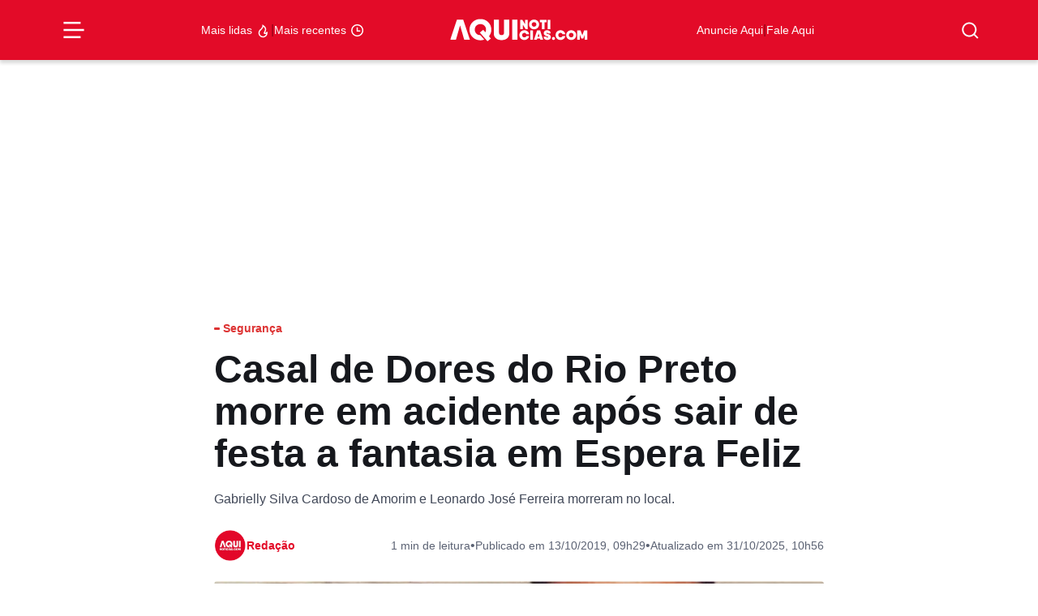

--- FILE ---
content_type: text/html; charset=UTF-8
request_url: https://aquinoticias.com/2019/10/casal-de-dores-do-rio-preto-morre-em-acidente-apos-sair-de-festa-a-fantasia-em-espera-feliz/
body_size: 38550
content:
<!doctype html><html lang="pt-BR"><head><script data-no-optimize="1">var litespeed_docref=sessionStorage.getItem("litespeed_docref");litespeed_docref&&(Object.defineProperty(document,"referrer",{get:function(){return litespeed_docref}}),sessionStorage.removeItem("litespeed_docref"));</script> <meta charset="UTF-8" /><meta http-equiv="X-UA-Compatible" content="IE=edge"><meta http-equiv="content-type" content="text/html; charset=UTF-8" /><meta name="viewport" content="width=device-width, initial-scale=1, shrink-to-fit=no"><meta name="theme-color" content="#fff"><meta name="msapplication-TileColor" content="#fff"><link rel="pingback" href="https://aquinoticias.com/xmlrpc.php"><link rel="apple-touch-icon-precomposed" sizes="57x57" href="https://aquinoticias.com/wp-content/themes/nucleo-news/assets/img/ticon57.png" /><link rel="apple-touch-icon-precomposed" sizes="72x72" href="https://aquinoticias.com/wp-content/themes/nucleo-news/assets/img/ticon72.png" /><link rel="apple-touch-icon-precomposed" sizes="144x144" href="https://aquinoticias.com/wp-content/themes/nucleo-news/assets/img/ticon144.png" /><link rel="icon" type="image/png" sizes="32x32" href="https://aquinoticias.com/wp-content/themes/nucleo-news/assets/img/favicon32.png"><link rel="shortcut icon" type="image/ico" href="https://aquinoticias.com/wp-content/themes/nucleo-news/assets/img/favicon16.png" /> <script type="litespeed/javascript" data-src="https://cdn.taboola.com/webpush/publishers/1806378/taboola-push-sdk.js"></script> <meta name='robots' content='index, follow, max-image-preview:large, max-snippet:-1, max-video-preview:-1' /><style>img:is([sizes="auto" i], [sizes^="auto," i]) { contain-intrinsic-size: 3000px 1500px }</style><title>Casal de Dores do Rio Preto morre em acidente após sair de festa a fantasia em Espera Feliz - Aqui Notícias</title><meta name="description" content="Um casal morreu na manhã deste domingo (13), após sair de um festa a fantasia, em Espera Feliz, Minas Gerais. O acidente aconteceu na BR 482" /><link rel="canonical" href="https://aquinoticias.com/2019/10/casal-de-dores-do-rio-preto-morre-em-acidente-apos-sair-de-festa-a-fantasia-em-espera-feliz/" /><meta property="og:locale" content="pt_BR" /><meta property="og:type" content="article" /><meta property="og:title" content="Casal de Dores do Rio Preto morre em acidente após sair de festa a fantasia em Espera Feliz" /><meta property="og:description" content="Um casal morreu na manhã deste domingo (13), após sair de um festa a fantasia, em Espera Feliz, Minas Gerais. O acidente aconteceu na BR 482" /><meta property="og:url" content="https://aquinoticias.com/2019/10/casal-de-dores-do-rio-preto-morre-em-acidente-apos-sair-de-festa-a-fantasia-em-espera-feliz/" /><meta property="og:site_name" content="Aqui Notícias" /><meta property="article:publisher" content="https://www.facebook.com/aquinoticiases/" /><meta property="article:published_time" content="2019-10-13T12:29:00+00:00" /><meta property="article:modified_time" content="2025-10-31T13:56:46+00:00" /><meta property="og:image" content="https://aquinoticias.com/wp-content/uploads/2023/04/Casal-morre-em-acidente-na-br-484-apos-sair-de-festa-a-fantasia-em-Dores-do-rio-Preto.png" /><meta property="og:image:width" content="1650" /><meta property="og:image:height" content="682" /><meta property="og:image:type" content="image/png" /><meta name="author" content="Redação" /><meta name="twitter:card" content="summary_large_image" /><meta name="twitter:label1" content="Escrito por" /><meta name="twitter:data1" content="Redação" /><meta name="twitter:label2" content="Est. tempo de leitura" /><meta name="twitter:data2" content="1 minuto" /> <script type="application/ld+json" class="yoast-schema-graph">{"@context":"https://schema.org","@graph":[{"@type":"NewsArticle","@id":"https://aquinoticias.com/2019/10/casal-de-dores-do-rio-preto-morre-em-acidente-apos-sair-de-festa-a-fantasia-em-espera-feliz/#article","isPartOf":{"@id":"https://aquinoticias.com/2019/10/casal-de-dores-do-rio-preto-morre-em-acidente-apos-sair-de-festa-a-fantasia-em-espera-feliz/"},"author":{"name":"Redação","@id":"https://aquinoticias.com/#/schema/person/a0dec039b5958fb4c382b6d0633ec49a"},"headline":"Casal de Dores do Rio Preto morre em acidente após sair de festa a fantasia em Espera Feliz","datePublished":"2019-10-13T12:29:00+00:00","dateModified":"2025-10-31T13:56:46+00:00","mainEntityOfPage":{"@id":"https://aquinoticias.com/2019/10/casal-de-dores-do-rio-preto-morre-em-acidente-apos-sair-de-festa-a-fantasia-em-espera-feliz/"},"wordCount":132,"publisher":{"@id":"https://aquinoticias.com/#organization"},"image":{"@id":"https://aquinoticias.com/2019/10/casal-de-dores-do-rio-preto-morre-em-acidente-apos-sair-de-festa-a-fantasia-em-espera-feliz/#primaryimage"},"thumbnailUrl":"https://aquinoticias.com/wp-content/uploads/2023/04/Casal-morre-em-acidente-na-br-484-apos-sair-de-festa-a-fantasia-em-Dores-do-rio-Preto.png","keywords":["Acidentes","Dores do Rio Preto"],"articleSection":["Segurança"],"inLanguage":"pt-BR","copyrightYear":"2019","copyrightHolder":{"@id":"https://aquinoticias.com/#organization"}},{"@type":"WebPage","@id":"https://aquinoticias.com/2019/10/casal-de-dores-do-rio-preto-morre-em-acidente-apos-sair-de-festa-a-fantasia-em-espera-feliz/","url":"https://aquinoticias.com/2019/10/casal-de-dores-do-rio-preto-morre-em-acidente-apos-sair-de-festa-a-fantasia-em-espera-feliz/","name":"Casal de Dores do Rio Preto morre em acidente após sair de festa a fantasia em Espera Feliz - Aqui Notícias","isPartOf":{"@id":"https://aquinoticias.com/#website"},"primaryImageOfPage":{"@id":"https://aquinoticias.com/2019/10/casal-de-dores-do-rio-preto-morre-em-acidente-apos-sair-de-festa-a-fantasia-em-espera-feliz/#primaryimage"},"image":{"@id":"https://aquinoticias.com/2019/10/casal-de-dores-do-rio-preto-morre-em-acidente-apos-sair-de-festa-a-fantasia-em-espera-feliz/#primaryimage"},"thumbnailUrl":"https://aquinoticias.com/wp-content/uploads/2023/04/Casal-morre-em-acidente-na-br-484-apos-sair-de-festa-a-fantasia-em-Dores-do-rio-Preto.png","datePublished":"2019-10-13T12:29:00+00:00","dateModified":"2025-10-31T13:56:46+00:00","description":"Um casal morreu na manhã deste domingo (13), após sair de um festa a fantasia, em Espera Feliz, Minas Gerais. O acidente aconteceu na BR 482","breadcrumb":{"@id":"https://aquinoticias.com/2019/10/casal-de-dores-do-rio-preto-morre-em-acidente-apos-sair-de-festa-a-fantasia-em-espera-feliz/#breadcrumb"},"inLanguage":"pt-BR","potentialAction":[{"@type":"ReadAction","target":["https://aquinoticias.com/2019/10/casal-de-dores-do-rio-preto-morre-em-acidente-apos-sair-de-festa-a-fantasia-em-espera-feliz/"]}]},{"@type":"ImageObject","inLanguage":"pt-BR","@id":"https://aquinoticias.com/2019/10/casal-de-dores-do-rio-preto-morre-em-acidente-apos-sair-de-festa-a-fantasia-em-espera-feliz/#primaryimage","url":"https://aquinoticias.com/wp-content/uploads/2023/04/Casal-morre-em-acidente-na-br-484-apos-sair-de-festa-a-fantasia-em-Dores-do-rio-Preto.png","contentUrl":"https://aquinoticias.com/wp-content/uploads/2023/04/Casal-morre-em-acidente-na-br-484-apos-sair-de-festa-a-fantasia-em-Dores-do-rio-Preto.png","width":1650,"height":682,"caption":"Foto: Divulgação"},{"@type":"BreadcrumbList","@id":"https://aquinoticias.com/2019/10/casal-de-dores-do-rio-preto-morre-em-acidente-apos-sair-de-festa-a-fantasia-em-espera-feliz/#breadcrumb","itemListElement":[{"@type":"ListItem","position":1,"name":"Início","item":"https://aquinoticias.com/"},{"@type":"ListItem","position":2,"name":"Últimas Notícias","item":"https://aquinoticias.com/ultimas-aqui/"},{"@type":"ListItem","position":3,"name":"Segurança","item":"https://aquinoticias.com/seguranca/"},{"@type":"ListItem","position":4,"name":"Casal de Dores do Rio Preto morre em acidente após sair de festa a fantasia em Espera Feliz"}]},{"@type":"WebSite","@id":"https://aquinoticias.com/#website","url":"https://aquinoticias.com/","name":"Aqui Notícias","description":"O Portal de Notícias do Sul Capixaba","publisher":{"@id":"https://aquinoticias.com/#organization"},"potentialAction":[{"@type":"SearchAction","target":{"@type":"EntryPoint","urlTemplate":"https://aquinoticias.com/?s={search_term_string}"},"query-input":{"@type":"PropertyValueSpecification","valueRequired":true,"valueName":"search_term_string"}}],"inLanguage":"pt-BR"},{"@type":"Organization","@id":"https://aquinoticias.com/#organization","name":"Aqui Noticias","url":"https://aquinoticias.com/","logo":{"@type":"ImageObject","inLanguage":"pt-BR","@id":"https://aquinoticias.com/#/schema/logo/image/","url":"https://aquinoticias.com/wp-content/uploads/2023/04/meta-og.jpg","contentUrl":"https://aquinoticias.com/wp-content/uploads/2023/04/meta-og.jpg","width":600,"height":601,"caption":"Aqui Noticias"},"image":{"@id":"https://aquinoticias.com/#/schema/logo/image/"},"sameAs":["https://www.facebook.com/aquinoticiases/","https://www.youtube.com/channel/UClCcZAXFa9_cHITQDYOMstg","https://www.instagram.com/aquinoticias/","https://news.google.com/publications/CAAqBwgKMKSBzQsw1JzkAw","https://www.tiktok.com/@aquinoticiases"],"email":"publicidade@aquinoticias.com","publishingPrinciples":"https://aquinoticias.com/principios-editoriais/"},{"@type":"Person","@id":"https://aquinoticias.com/#/schema/person/a0dec039b5958fb4c382b6d0633ec49a","name":"Redação","description":"O maior portal de notícias do Sul Capixaba. O AQUINOTICIAS.COM leva todos os dias informação de qualidade da nossa região, do Espírito Santo, do Brasil e do mundo","sameAs":["https://www.instagram.com/aquinoticias/"],"url":"https://aquinoticias.com/autor/redacao/"}]}</script> <link rel='dns-prefetch' href='//ajax.googleapis.com' /><link rel='dns-prefetch' href='//www.googletagmanager.com' /><link rel='dns-prefetch' href='//fonts.googleapis.com' /><style id="litespeed-ccss">ul{box-sizing:border-box}:root{--wp--preset--font-size--normal:16px;--wp--preset--font-size--huge:42px}:where(figure){margin:0 0 1em}:root{--wp--preset--aspect-ratio--square:1;--wp--preset--aspect-ratio--4-3:4/3;--wp--preset--aspect-ratio--3-4:3/4;--wp--preset--aspect-ratio--3-2:3/2;--wp--preset--aspect-ratio--2-3:2/3;--wp--preset--aspect-ratio--16-9:16/9;--wp--preset--aspect-ratio--9-16:9/16;--wp--preset--color--black:#000000;--wp--preset--color--cyan-bluish-gray:#abb8c3;--wp--preset--color--white:#ffffff;--wp--preset--color--pale-pink:#f78da7;--wp--preset--color--vivid-red:#cf2e2e;--wp--preset--color--luminous-vivid-orange:#ff6900;--wp--preset--color--luminous-vivid-amber:#fcb900;--wp--preset--color--light-green-cyan:#7bdcb5;--wp--preset--color--vivid-green-cyan:#00d084;--wp--preset--color--pale-cyan-blue:#8ed1fc;--wp--preset--color--vivid-cyan-blue:#0693e3;--wp--preset--color--vivid-purple:#9b51e0;--wp--preset--gradient--vivid-cyan-blue-to-vivid-purple:linear-gradient(135deg,rgba(6,147,227,1) 0%,rgb(155,81,224) 100%);--wp--preset--gradient--light-green-cyan-to-vivid-green-cyan:linear-gradient(135deg,rgb(122,220,180) 0%,rgb(0,208,130) 100%);--wp--preset--gradient--luminous-vivid-amber-to-luminous-vivid-orange:linear-gradient(135deg,rgba(252,185,0,1) 0%,rgba(255,105,0,1) 100%);--wp--preset--gradient--luminous-vivid-orange-to-vivid-red:linear-gradient(135deg,rgba(255,105,0,1) 0%,rgb(207,46,46) 100%);--wp--preset--gradient--very-light-gray-to-cyan-bluish-gray:linear-gradient(135deg,rgb(238,238,238) 0%,rgb(169,184,195) 100%);--wp--preset--gradient--cool-to-warm-spectrum:linear-gradient(135deg,rgb(74,234,220) 0%,rgb(151,120,209) 20%,rgb(207,42,186) 40%,rgb(238,44,130) 60%,rgb(251,105,98) 80%,rgb(254,248,76) 100%);--wp--preset--gradient--blush-light-purple:linear-gradient(135deg,rgb(255,206,236) 0%,rgb(152,150,240) 100%);--wp--preset--gradient--blush-bordeaux:linear-gradient(135deg,rgb(254,205,165) 0%,rgb(254,45,45) 50%,rgb(107,0,62) 100%);--wp--preset--gradient--luminous-dusk:linear-gradient(135deg,rgb(255,203,112) 0%,rgb(199,81,192) 50%,rgb(65,88,208) 100%);--wp--preset--gradient--pale-ocean:linear-gradient(135deg,rgb(255,245,203) 0%,rgb(182,227,212) 50%,rgb(51,167,181) 100%);--wp--preset--gradient--electric-grass:linear-gradient(135deg,rgb(202,248,128) 0%,rgb(113,206,126) 100%);--wp--preset--gradient--midnight:linear-gradient(135deg,rgb(2,3,129) 0%,rgb(40,116,252) 100%);--wp--preset--font-size--small:13px;--wp--preset--font-size--medium:20px;--wp--preset--font-size--large:36px;--wp--preset--font-size--x-large:42px;--wp--preset--spacing--20:0.44rem;--wp--preset--spacing--30:0.67rem;--wp--preset--spacing--40:1rem;--wp--preset--spacing--50:1.5rem;--wp--preset--spacing--60:2.25rem;--wp--preset--spacing--70:3.38rem;--wp--preset--spacing--80:5.06rem;--wp--preset--shadow--natural:6px 6px 9px rgba(0, 0, 0, 0.2);--wp--preset--shadow--deep:12px 12px 50px rgba(0, 0, 0, 0.4);--wp--preset--shadow--sharp:6px 6px 0px rgba(0, 0, 0, 0.2);--wp--preset--shadow--outlined:6px 6px 0px -3px rgba(255, 255, 255, 1), 6px 6px rgba(0, 0, 0, 1);--wp--preset--shadow--crisp:6px 6px 0px rgba(0, 0, 0, 1)}.font-title-1{font-family:"Roboto",sans-serif;font-style:normal;font-size:3rem;line-height:1.1em;font-weight:800;letter-spacing:0}@media (max-width:992px){.font-title-1{font-size:calc(30px + (3rem - 30px)/2)}}@media (max-width:768px){.font-title-1{font-size:calc(30px + (3rem - 30px)/3)}}@media (max-width:576px){.font-title-1{font-size:30px;line-height:1.1em;font-weight:800;letter-spacing:0}}.font-title-4{font-family:"Roboto",sans-serif;font-style:normal;font-size:1.125rem;line-height:1.3em;font-weight:600;letter-spacing:0}@media (max-width:992px){.font-title-4{font-size:1.0625rem}}@media (max-width:768px){.font-title-4{font-size:1.0416666667rem}}@media (max-width:576px){.font-title-4{font-size:1rem;line-height:1.3em;font-weight:600;letter-spacing:.02em}}.font-title-6,#search-form .search-list li a{font-family:"Roboto",sans-serif;font-style:normal;font-size:.875rem;line-height:1.3em;font-weight:600;letter-spacing:0}@media (max-width:992px){.font-title-6,#search-form .search-list li a{font-size:.875rem}}@media (max-width:768px){.font-title-6,#search-form .search-list li a{font-size:.875rem}}@media (max-width:576px){.font-title-6,#search-form .search-list li a{font-size:.875rem;line-height:1.3em;font-weight:600;letter-spacing:0}}.font-body-2{font-family:"Roboto",sans-serif;font-style:normal;font-size:16px;line-height:1.7em;font-weight:400;letter-spacing:0}@media (max-width:992px){.font-body-2{font-size:16px}}@media (max-width:768px){.font-body-2{font-size:16px}}@media (max-width:576px){.font-body-2{font-size:16px;line-height:1.7em;font-weight:400;letter-spacing:0}}.font-body-3{font-family:"Roboto",sans-serif;font-style:normal;font-size:.875rem;line-height:1.7em;font-weight:400;letter-spacing:0}@media (max-width:992px){.font-body-3{font-size:.875rem}}@media (max-width:768px){.font-body-3{font-size:.875rem}}@media (max-width:576px){.font-body-3{font-size:.875rem;line-height:1.7em;font-weight:400;letter-spacing:0}}h1{margin-top:0;margin-bottom:.5rem;font-weight:500;line-height:1.2}h1{font-size:calc(1.375rem + 1.5vw)}@media (min-width:1200px){h1{font-size:2.5rem}}p{margin-top:0;margin-bottom:1rem}ul{padding-left:2rem}ul{margin-top:0;margin-bottom:1rem}b{font-weight:bolder}a{color:var(--bs-link-color);text-decoration:underline}figure{margin:0 0 1rem}img,svg{vertical-align:middle}button{border-radius:0}input,button{margin:0;font-family:inherit;font-size:inherit;line-height:inherit}button{text-transform:none}button,[type=submit]{-webkit-appearance:button}::-moz-focus-inner{padding:0;border-style:none}::-webkit-datetime-edit-fields-wrapper,::-webkit-datetime-edit-text,::-webkit-datetime-edit-minute,::-webkit-datetime-edit-hour-field,::-webkit-datetime-edit-day-field,::-webkit-datetime-edit-month-field,::-webkit-datetime-edit-year-field{padding:0}::-webkit-inner-spin-button{height:auto}::-webkit-search-decoration{-webkit-appearance:none}::-webkit-color-swatch-wrapper{padding:0}::file-selector-button{font:inherit;-webkit-appearance:button}.list-unstyled{padding-left:0;list-style:none}.img-fluid{max-width:100%;height:auto}.container-xl,.container-lg{--bs-gutter-x:1.5rem;--bs-gutter-y:0;width:100%;padding-right:calc(var(--bs-gutter-x)*.5);padding-left:calc(var(--bs-gutter-x)*.5);margin-right:auto;margin-left:auto}@media (min-width:992px){.container-lg{max-width:960px}}@media (min-width:1200px){.container-xl,.container-lg{max-width:1140px}}@media (min-width:1400px){.container-xl,.container-lg{max-width:1320px}}.grid{display:grid;grid-template-rows:repeat(var(--bs-rows,1),1fr);grid-template-columns:repeat(var(--bs-columns,12),1fr);gap:var(--bs-gap,1.5rem)}.grid .g-col-2{grid-column:auto/span 2}.grid .g-col-4{grid-column:auto/span 4}.grid .g-col-6{grid-column:auto/span 6}.grid .g-col-12{grid-column:auto/span 12}.grid .g-start-4{grid-column-start:4}.grid .g-start-11{grid-column-start:11}@media (min-width:768px){.grid .g-col-md-8{grid-column:auto/span 8}.grid .g-start-md-3{grid-column-start:3}}@media (min-width:992px){.grid .g-col-lg-1{grid-column:auto/span 1}.grid .g-col-lg-2{grid-column:auto/span 2}.grid .g-start-lg-6{grid-column-start:6}}.g-0{--bs-gutter-x:0}.g-0{--bs-gutter-y:0}.form-control{display:block;width:100%;padding:.375rem .75rem;font-size:1rem;font-weight:400;line-height:1.5;color:#15151e;background-color:#b9becb;background-clip:padding-box;border:1px solid #727e97;appearance:none;border-radius:.375rem}.form-control::-webkit-date-and-time-value{height:1.5em}.input-group{position:relative;display:flex;flex-wrap:wrap;align-items:stretch;width:100%}.input-group>.form-control{position:relative;flex:1 1 auto;width:1%;min-width:0}.input-group .btn{position:relative;z-index:2}.input-group:not(.has-validation)>:not(:last-child):not(.dropdown-toggle):not(.dropdown-menu):not(.form-floating){border-top-right-radius:0;border-bottom-right-radius:0}.input-group>:not(:first-child):not(.dropdown-menu):not(.valid-tooltip):not(.valid-feedback):not(.invalid-tooltip):not(.invalid-feedback){margin-left:-1px;border-top-left-radius:0;border-bottom-left-radius:0}.btn{--bs-btn-padding-x:0.75rem;--bs-btn-padding-y:0.375rem;--bs-btn-font-family:;--bs-btn-font-size:1rem;--bs-btn-font-weight:700;--bs-btn-line-height:1.5;--bs-btn-color:#15151e;--bs-btn-bg:transparent;--bs-btn-border-width:1px;--bs-btn-border-color:transparent;--bs-btn-border-radius:0.375rem;--bs-btn-hover-border-color:transparent;--bs-btn-box-shadow:inset 0 1px 0 rgba(255, 255, 255, 0.15), 0 1px 1px rgba(28, 28, 40, 0.075);--bs-btn-disabled-opacity:0.65;--bs-btn-focus-box-shadow:0 0 0 0.25rem rgba(var(--bs-btn-focus-shadow-rgb), .5);display:inline-block;padding:var(--bs-btn-padding-y) var(--bs-btn-padding-x);font-family:var(--bs-btn-font-family);font-size:var(--bs-btn-font-size);font-weight:var(--bs-btn-font-weight);line-height:var(--bs-btn-line-height);color:var(--bs-btn-color);text-align:center;text-decoration:none;vertical-align:middle;border:var(--bs-btn-border-width) solid var(--bs-btn-border-color);border-radius:var(--bs-btn-border-radius);background-color:var(--bs-btn-bg)}.btn-primary{--bs-btn-color:rgb(255, 255, 255);--bs-btn-bg:#E30B28;--bs-btn-border-color:#E30B28;--bs-btn-hover-color:rgb(255, 255, 255);--bs-btn-hover-bg:#c10922;--bs-btn-hover-border-color:#b60920;--bs-btn-focus-shadow-rgb:231, 48, 72;--bs-btn-active-color:rgb(255, 255, 255);--bs-btn-active-bg:#b60920;--bs-btn-active-border-color:#aa081e;--bs-btn-active-shadow:inset 0 3px 5px rgba(28, 28, 40, 0.125);--bs-btn-disabled-color:rgb(255, 255, 255);--bs-btn-disabled-bg:#E30B28;--bs-btn-disabled-border-color:#E30B28}.btn-white{--bs-btn-color:#E30B28;--bs-btn-bg:rgb(255, 255, 255);--bs-btn-border-color:rgb(255, 255, 255);--bs-btn-hover-color:#E30B28;--bs-btn-hover-bg:white;--bs-btn-hover-border-color:white;--bs-btn-focus-shadow-rgb:251, 218, 223;--bs-btn-active-color:#E30B28;--bs-btn-active-bg:white;--bs-btn-active-border-color:white;--bs-btn-active-shadow:inset 0 3px 5px rgba(28, 28, 40, 0.125);--bs-btn-disabled-color:#E30B28;--bs-btn-disabled-bg:rgb(255, 255, 255);--bs-btn-disabled-border-color:rgb(255, 255, 255)}.btn-link{--bs-btn-font-weight:400;--bs-btn-color:var(--bs-link-color);--bs-btn-bg:transparent;--bs-btn-border-color:transparent;--bs-btn-hover-color:var(--bs-link-hover-color);--bs-btn-hover-border-color:transparent;--bs-btn-active-color:var(--bs-link-hover-color);--bs-btn-active-border-color:transparent;--bs-btn-disabled-color:#414858;--bs-btn-disabled-border-color:transparent;--bs-btn-box-shadow:none;--bs-btn-focus-shadow-rgb:231, 48, 72;text-decoration:underline}.btn-sm{--bs-btn-padding-y:0.25rem;--bs-btn-padding-x:0.5rem;--bs-btn-font-size:0.875rem;--bs-btn-border-radius:0.25rem}.modal-title{margin-bottom:0;line-height:var(--bs-modal-title-line-height)}.modal-body{position:relative;flex:1 1 auto;padding:var(--bs-modal-padding)}.offcanvas-header{display:flex;align-items:center;justify-content:space-between;padding:var(--bs-offcanvas-padding-y) var(--bs-offcanvas-padding-x)}.offcanvas-body{flex-grow:1;padding:var(--bs-offcanvas-padding-y) var(--bs-offcanvas-padding-x);overflow-y:auto}.d-flex{display:flex!important}.d-none{display:none!important}.position-relative{position:relative!important}.position-sticky{position:sticky!important}.border{border:var(--bs-border-width) var(--bs-border-style) var(--bs-border-color)!important}.border-0{border:0!important}.border-light{--bs-border-opacity:1;border-color:rgba(var(--bs-light-rgb),var(--bs-border-opacity))!important}.w-75{width:75%!important}.w-100{width:100%!important}.h-100{height:100%!important}.flex-1{flex:1!important}.flex-column{flex-direction:column!important}.justify-content-start{justify-content:flex-start!important}.justify-content-end{justify-content:flex-end!important}.justify-content-center{justify-content:center!important}.justify-content-between{justify-content:space-between!important}.align-items-start{align-items:flex-start!important}.align-items-center{align-items:center!important}.m-0{margin:0!important}.mx-3{margin-right:1rem!important;margin-left:1rem!important}.my-6{margin-top:2.5rem!important;margin-bottom:2.5rem!important}.mt-2{margin-top:.5rem!important}.mt-3{margin-top:1rem!important}.mt-4{margin-top:1.5rem!important}.mb-2{margin-bottom:.5rem!important}.mb-4{margin-bottom:1.5rem!important}.p-0{padding:0!important}.px-3{padding-right:1rem!important;padding-left:1rem!important}.py-1{padding-top:.25rem!important;padding-bottom:.25rem!important}.py-2{padding-top:.5rem!important;padding-bottom:.5rem!important}.py-3{padding-top:1rem!important;padding-bottom:1rem!important}.pt-2{padding-top:.5rem!important}.pt-6{padding-top:2.5rem!important}.pb-2{padding-bottom:.5rem!important}.pb-3{padding-bottom:1rem!important}.gap-0{gap:0!important}.gap-1{gap:.25rem!important}.gap-2{gap:.5rem!important}.gap-3{gap:1rem!important}.gap-5{gap:2rem!important}.text-decoration-none{text-decoration:none!important}.text-primary{--bs-text-opacity:1;color:rgba(var(--bs-primary-rgb),var(--bs-text-opacity))!important}.text-primary-dark{--bs-text-opacity:1;color:rgba(var(--bs-primary-dark-rgb),var(--bs-text-opacity))!important}.text-white{--bs-text-opacity:1;color:rgba(var(--bs-white-rgb),var(--bs-text-opacity))!important}.bg-primary{--bs-bg-opacity:1;background-color:rgba(var(--bs-primary-rgb),var(--bs-bg-opacity))!important}.bg-white{--bs-bg-opacity:1;background-color:rgba(var(--bs-white-rgb),var(--bs-bg-opacity))!important}.rounded{border-radius:var(--bs-border-radius)!important}.rounded-1{border-radius:var(--bs-border-radius-sm)!important}.rounded-circle{border-radius:50%!important}@media (min-width:768px){.d-md-none{display:none!important}.border-md-0{border:0!important}.flex-md-row{flex-direction:row!important}.align-items-md-center{align-items:center!important}.px-md-0{padding-right:0!important;padding-left:0!important}.py-md-0{padding-top:0!important;padding-bottom:0!important}.py-md-3{padding-top:1rem!important;padding-bottom:1rem!important}}@media (min-width:992px){.d-lg-flex{display:flex!important}}@media (min-width:1200px){.px-xl-0{padding-right:0!important;padding-left:0!important}}#menu-burger{background-color:#fff0;border:none;display:flex;padding:0}#menu-burger .line{fill:none;stroke:#fff;stroke-width:6}#menu-burger .line1,#menu-burger .line3{stroke-dasharray:50 207;stroke-width:6}#menu-burger .line2{stroke-dasharray:60;stroke-width:6;stroke-dashoffset:0}#menu-mobile{border-top:1px solid #e30b28;position:fixed;top:0;left:-272px;width:272px;max-width:80vw;height:100vh;z-index:99999999999;overflow-x:hidden;overflow-y:auto;background-color:#fff}#menu-mobile .offcanvas-close{position:absolute;top:.5rem;right:.5rem;padding:0}#menu-mobile .offcanvas-body .sub-parent,#menu-mobile .offcanvas-body a{display:flex;flex-direction:row;align-items:center;justify-content:left;padding:.5rem 1rem;--cat-color:#E30B28}#menu-mobile .offcanvas-body .sub-menu{background:#fff0;overflow:hidden;height:0;opacity:0;background:#fff}#menu-mobile .offcanvas-body .sub-parent{position:relative}#menu-mobile .offcanvas-body .sub-parent::after{content:"";position:absolute;width:7px;height:12px;background-image:url(data:image/svg+xml;charset=UTF-8,%3csvg\ width=%277%27\ height=%2712%27\ viewBox=%270\ 0\ 7\ 12%27\ fill=%27none%27\ xmlns=%27http://www.w3.org/2000/svg%27%3e%3cpath\ fill-rule=%27evenodd%27\ clip-rule=%27evenodd%27\ d=%27M4.82939\ 5.91481L0\ 1.0853L1.08533\ 0L7\ 5.91482L1.08532\ 11.8295L6.99861e-06\ 10.7442L4.82939\ 5.91481Z%27\ fill=%27%23858585%27/%3e%3c/svg%3e);background-repeat:no-repeat;right:1rem;top:.6875rem}.header-topo{box-shadow:0 4px 4px rgb(0 0 0/.15);z-index:10;top:0}.popup-shadow{background-color:rgb(21 21 30/.8);backdrop-filter:blur(2px);opacity:0;visibility:hidden;height:100vh;width:100vw;display:flex;position:fixed;left:0;top:0;z-index:9}#search-form{position:fixed;top:0vh;left:calc(50vw - 15.625rem);width:500px;max-width:100%;opacity:0;visibility:hidden;z-index:10}@media (max-width:768px){#search-form{left:5%;width:90%}}#search-form .input-group{display:flex;align-items:center;justify-content:center;flex-direction:row;box-shadow:0 13px 11px -11px rgb(0 0 0/.25);background-color:#fff;border-radius:.5rem}#search-form input{flex:1;height:3.75rem;padding-left:1rem;background:#fff;border:none}#search-form button{padding:0;display:flex;align-items:center;justify-content:center;flex-direction:row;width:3.75rem;height:3.75rem;outline:none;border:none;border-radius:.5rem}#search-form .search-list{box-shadow:0 13px 11px -11px rgb(0 0 0/.25);background-color:#fff;border-radius:.5rem;display:flex;flex-direction:column;gap:0;padding:.5rem;opacity:0;transform:translateY(10px)}#search-form .search-list li{list-style-type:none;padding-inline-start:0;display:flex;width:100%}#search-form .search-list li a{display:flex;padding:.5rem 1rem;border-radius:6px;color:#2b303b;text-decoration:none;width:100%}.category-tag{--cat-color:#E30B28;color:var(--cat-color)}.category-tag::before{content:"";width:.5em;height:.25em;border-radius:.5rem;background:var(--cat-color);display:inline-block;margin-right:.3125em;margin-bottom:.1875em}ul{padding-inline-start:0}.btn{font-weight:500}:is(.wp-block-post-content,#page .page-content,#single .single-content) *{font-family:"Roboto",sans-serif}@media (max-width:768px){.single .single-thumbnail figure{margin:0-16px}.single .single-thumbnail figure img{border-radius:0!important}}.single .single-heading-bottom{overflow:auto}@media screen and (max-width:768px){.single .single-heading-bottom{margin:0-16px;padding:0 16px}}.single .single-heading-bottom-items{min-width:fit-content}.single .single-heading-bottom p{white-space:nowrap;border-radius:6px;justify-content:center;display:flex;flex-wrap:nowrap;align-items:center;text-align:center}#menu-burger,#search-btn{color:#fff!important}#nucleo-cookies-modal{z-index:100000000000000000;display:none;opacity:0;visibility:hidden}#nucleo-cookies-modal.template-fino{position:fixed;width:auto;bottom:2rem;left:1rem;right:1rem}#nucleo-cookies-modal.template-fino .modal-container{overflow:hidden;background:var(--bs-white);padding:1rem;border-radius:var(--bs-border-radius);border:1px solid var(--bs-gray-50);box-shadow:inset 0 1px 0 rgba(var(--bs-light-rgb),.15),0 1px 3px rgba(var(--bs-gray-rgb),.05),0 2px 6px rgba(var(--bs-gray-rgb),.1),0 6px 10px -2px rgba(var(--bs-gray-rgb),.05)}body.has__nucleo-ads-bg .nucleo-ads-content{width:100%;max-width:1320px;background-color:#f1f1f1}.nucleo-ads{margin-top:var(--desktop-margin-top);margin-bottom:var(--desktop-margin-bottom)}@media screen and (max-width:992px){.nucleo-ads{margin-top:var(--mobile-margin-top);margin-bottom:var(--mobile-margin-bottom)}}.nucleo-ads-content{min-height:var(--desktop-height);min-width:var(--desktop-width)}@media screen and (max-width:992px){.nucleo-ads-content{min-height:var(--mobile-height);min-width:var(--mobile-width)}}</style><link rel="preload" data-asynced="1" data-optimized="2" as="style" onload="this.onload=null;this.rel='stylesheet'" href="https://aquinoticias.com/wp-content/litespeed/css/ba145e8dcd54b4d9b098700054c35bd3.css?ver=d5d9d" /><script type="litespeed/javascript">!function(a){"use strict";var b=function(b,c,d){function e(a){return h.body?a():void setTimeout(function(){e(a)})}function f(){i.addEventListener&&i.removeEventListener("load",f),i.media=d||"all"}var g,h=a.document,i=h.createElement("link");if(c)g=c;else{var j=(h.body||h.getElementsByTagName("head")[0]).childNodes;g=j[j.length-1]}var k=h.styleSheets;i.rel="stylesheet",i.href=b,i.media="only x",e(function(){g.parentNode.insertBefore(i,c?g:g.nextSibling)});var l=function(a){for(var b=i.href,c=k.length;c--;)if(k[c].href===b)return a();setTimeout(function(){l(a)})};return i.addEventListener&&i.addEventListener("load",f),i.onloadcssdefined=l,l(f),i};"undefined"!=typeof exports?exports.loadCSS=b:a.loadCSS=b}("undefined"!=typeof global?global:this);!function(a){if(a.loadCSS){var b=loadCSS.relpreload={};if(b.support=function(){try{return a.document.createElement("link").relList.supports("preload")}catch(b){return!1}},b.poly=function(){for(var b=a.document.getElementsByTagName("link"),c=0;c<b.length;c++){var d=b[c];"preload"===d.rel&&"style"===d.getAttribute("as")&&(a.loadCSS(d.href,d,d.getAttribute("media")),d.rel=null)}},!b.support()){b.poly();var c=a.setInterval(b.poly,300);a.addEventListener&&a.addEventListener("load",function(){b.poly(),a.clearInterval(c)}),a.attachEvent&&a.attachEvent("onload",function(){a.clearInterval(c)})}}}(this);</script> <style id='classic-theme-styles-inline-css' type='text/css'>/*! This file is auto-generated */
.wp-block-button__link{color:#fff;background-color:#32373c;border-radius:9999px;box-shadow:none;text-decoration:none;padding:calc(.667em + 2px) calc(1.333em + 2px);font-size:1.125em}.wp-block-file__button{background:#32373c;color:#fff;text-decoration:none}</style><style id='global-styles-inline-css' type='text/css'>:root{--wp--preset--aspect-ratio--square: 1;--wp--preset--aspect-ratio--4-3: 4/3;--wp--preset--aspect-ratio--3-4: 3/4;--wp--preset--aspect-ratio--3-2: 3/2;--wp--preset--aspect-ratio--2-3: 2/3;--wp--preset--aspect-ratio--16-9: 16/9;--wp--preset--aspect-ratio--9-16: 9/16;--wp--preset--color--black: #000000;--wp--preset--color--cyan-bluish-gray: #abb8c3;--wp--preset--color--white: #ffffff;--wp--preset--color--pale-pink: #f78da7;--wp--preset--color--vivid-red: #cf2e2e;--wp--preset--color--luminous-vivid-orange: #ff6900;--wp--preset--color--luminous-vivid-amber: #fcb900;--wp--preset--color--light-green-cyan: #7bdcb5;--wp--preset--color--vivid-green-cyan: #00d084;--wp--preset--color--pale-cyan-blue: #8ed1fc;--wp--preset--color--vivid-cyan-blue: #0693e3;--wp--preset--color--vivid-purple: #9b51e0;--wp--preset--gradient--vivid-cyan-blue-to-vivid-purple: linear-gradient(135deg,rgba(6,147,227,1) 0%,rgb(155,81,224) 100%);--wp--preset--gradient--light-green-cyan-to-vivid-green-cyan: linear-gradient(135deg,rgb(122,220,180) 0%,rgb(0,208,130) 100%);--wp--preset--gradient--luminous-vivid-amber-to-luminous-vivid-orange: linear-gradient(135deg,rgba(252,185,0,1) 0%,rgba(255,105,0,1) 100%);--wp--preset--gradient--luminous-vivid-orange-to-vivid-red: linear-gradient(135deg,rgba(255,105,0,1) 0%,rgb(207,46,46) 100%);--wp--preset--gradient--very-light-gray-to-cyan-bluish-gray: linear-gradient(135deg,rgb(238,238,238) 0%,rgb(169,184,195) 100%);--wp--preset--gradient--cool-to-warm-spectrum: linear-gradient(135deg,rgb(74,234,220) 0%,rgb(151,120,209) 20%,rgb(207,42,186) 40%,rgb(238,44,130) 60%,rgb(251,105,98) 80%,rgb(254,248,76) 100%);--wp--preset--gradient--blush-light-purple: linear-gradient(135deg,rgb(255,206,236) 0%,rgb(152,150,240) 100%);--wp--preset--gradient--blush-bordeaux: linear-gradient(135deg,rgb(254,205,165) 0%,rgb(254,45,45) 50%,rgb(107,0,62) 100%);--wp--preset--gradient--luminous-dusk: linear-gradient(135deg,rgb(255,203,112) 0%,rgb(199,81,192) 50%,rgb(65,88,208) 100%);--wp--preset--gradient--pale-ocean: linear-gradient(135deg,rgb(255,245,203) 0%,rgb(182,227,212) 50%,rgb(51,167,181) 100%);--wp--preset--gradient--electric-grass: linear-gradient(135deg,rgb(202,248,128) 0%,rgb(113,206,126) 100%);--wp--preset--gradient--midnight: linear-gradient(135deg,rgb(2,3,129) 0%,rgb(40,116,252) 100%);--wp--preset--font-size--small: 13px;--wp--preset--font-size--medium: 20px;--wp--preset--font-size--large: 36px;--wp--preset--font-size--x-large: 42px;--wp--preset--spacing--20: 0.44rem;--wp--preset--spacing--30: 0.67rem;--wp--preset--spacing--40: 1rem;--wp--preset--spacing--50: 1.5rem;--wp--preset--spacing--60: 2.25rem;--wp--preset--spacing--70: 3.38rem;--wp--preset--spacing--80: 5.06rem;--wp--preset--shadow--natural: 6px 6px 9px rgba(0, 0, 0, 0.2);--wp--preset--shadow--deep: 12px 12px 50px rgba(0, 0, 0, 0.4);--wp--preset--shadow--sharp: 6px 6px 0px rgba(0, 0, 0, 0.2);--wp--preset--shadow--outlined: 6px 6px 0px -3px rgba(255, 255, 255, 1), 6px 6px rgba(0, 0, 0, 1);--wp--preset--shadow--crisp: 6px 6px 0px rgba(0, 0, 0, 1);}:where(.is-layout-flex){gap: 0.5em;}:where(.is-layout-grid){gap: 0.5em;}body .is-layout-flex{display: flex;}.is-layout-flex{flex-wrap: wrap;align-items: center;}.is-layout-flex > :is(*, div){margin: 0;}body .is-layout-grid{display: grid;}.is-layout-grid > :is(*, div){margin: 0;}:where(.wp-block-columns.is-layout-flex){gap: 2em;}:where(.wp-block-columns.is-layout-grid){gap: 2em;}:where(.wp-block-post-template.is-layout-flex){gap: 1.25em;}:where(.wp-block-post-template.is-layout-grid){gap: 1.25em;}.has-black-color{color: var(--wp--preset--color--black) !important;}.has-cyan-bluish-gray-color{color: var(--wp--preset--color--cyan-bluish-gray) !important;}.has-white-color{color: var(--wp--preset--color--white) !important;}.has-pale-pink-color{color: var(--wp--preset--color--pale-pink) !important;}.has-vivid-red-color{color: var(--wp--preset--color--vivid-red) !important;}.has-luminous-vivid-orange-color{color: var(--wp--preset--color--luminous-vivid-orange) !important;}.has-luminous-vivid-amber-color{color: var(--wp--preset--color--luminous-vivid-amber) !important;}.has-light-green-cyan-color{color: var(--wp--preset--color--light-green-cyan) !important;}.has-vivid-green-cyan-color{color: var(--wp--preset--color--vivid-green-cyan) !important;}.has-pale-cyan-blue-color{color: var(--wp--preset--color--pale-cyan-blue) !important;}.has-vivid-cyan-blue-color{color: var(--wp--preset--color--vivid-cyan-blue) !important;}.has-vivid-purple-color{color: var(--wp--preset--color--vivid-purple) !important;}.has-black-background-color{background-color: var(--wp--preset--color--black) !important;}.has-cyan-bluish-gray-background-color{background-color: var(--wp--preset--color--cyan-bluish-gray) !important;}.has-white-background-color{background-color: var(--wp--preset--color--white) !important;}.has-pale-pink-background-color{background-color: var(--wp--preset--color--pale-pink) !important;}.has-vivid-red-background-color{background-color: var(--wp--preset--color--vivid-red) !important;}.has-luminous-vivid-orange-background-color{background-color: var(--wp--preset--color--luminous-vivid-orange) !important;}.has-luminous-vivid-amber-background-color{background-color: var(--wp--preset--color--luminous-vivid-amber) !important;}.has-light-green-cyan-background-color{background-color: var(--wp--preset--color--light-green-cyan) !important;}.has-vivid-green-cyan-background-color{background-color: var(--wp--preset--color--vivid-green-cyan) !important;}.has-pale-cyan-blue-background-color{background-color: var(--wp--preset--color--pale-cyan-blue) !important;}.has-vivid-cyan-blue-background-color{background-color: var(--wp--preset--color--vivid-cyan-blue) !important;}.has-vivid-purple-background-color{background-color: var(--wp--preset--color--vivid-purple) !important;}.has-black-border-color{border-color: var(--wp--preset--color--black) !important;}.has-cyan-bluish-gray-border-color{border-color: var(--wp--preset--color--cyan-bluish-gray) !important;}.has-white-border-color{border-color: var(--wp--preset--color--white) !important;}.has-pale-pink-border-color{border-color: var(--wp--preset--color--pale-pink) !important;}.has-vivid-red-border-color{border-color: var(--wp--preset--color--vivid-red) !important;}.has-luminous-vivid-orange-border-color{border-color: var(--wp--preset--color--luminous-vivid-orange) !important;}.has-luminous-vivid-amber-border-color{border-color: var(--wp--preset--color--luminous-vivid-amber) !important;}.has-light-green-cyan-border-color{border-color: var(--wp--preset--color--light-green-cyan) !important;}.has-vivid-green-cyan-border-color{border-color: var(--wp--preset--color--vivid-green-cyan) !important;}.has-pale-cyan-blue-border-color{border-color: var(--wp--preset--color--pale-cyan-blue) !important;}.has-vivid-cyan-blue-border-color{border-color: var(--wp--preset--color--vivid-cyan-blue) !important;}.has-vivid-purple-border-color{border-color: var(--wp--preset--color--vivid-purple) !important;}.has-vivid-cyan-blue-to-vivid-purple-gradient-background{background: var(--wp--preset--gradient--vivid-cyan-blue-to-vivid-purple) !important;}.has-light-green-cyan-to-vivid-green-cyan-gradient-background{background: var(--wp--preset--gradient--light-green-cyan-to-vivid-green-cyan) !important;}.has-luminous-vivid-amber-to-luminous-vivid-orange-gradient-background{background: var(--wp--preset--gradient--luminous-vivid-amber-to-luminous-vivid-orange) !important;}.has-luminous-vivid-orange-to-vivid-red-gradient-background{background: var(--wp--preset--gradient--luminous-vivid-orange-to-vivid-red) !important;}.has-very-light-gray-to-cyan-bluish-gray-gradient-background{background: var(--wp--preset--gradient--very-light-gray-to-cyan-bluish-gray) !important;}.has-cool-to-warm-spectrum-gradient-background{background: var(--wp--preset--gradient--cool-to-warm-spectrum) !important;}.has-blush-light-purple-gradient-background{background: var(--wp--preset--gradient--blush-light-purple) !important;}.has-blush-bordeaux-gradient-background{background: var(--wp--preset--gradient--blush-bordeaux) !important;}.has-luminous-dusk-gradient-background{background: var(--wp--preset--gradient--luminous-dusk) !important;}.has-pale-ocean-gradient-background{background: var(--wp--preset--gradient--pale-ocean) !important;}.has-electric-grass-gradient-background{background: var(--wp--preset--gradient--electric-grass) !important;}.has-midnight-gradient-background{background: var(--wp--preset--gradient--midnight) !important;}.has-small-font-size{font-size: var(--wp--preset--font-size--small) !important;}.has-medium-font-size{font-size: var(--wp--preset--font-size--medium) !important;}.has-large-font-size{font-size: var(--wp--preset--font-size--large) !important;}.has-x-large-font-size{font-size: var(--wp--preset--font-size--x-large) !important;}
:where(.wp-block-post-template.is-layout-flex){gap: 1.25em;}:where(.wp-block-post-template.is-layout-grid){gap: 1.25em;}
:where(.wp-block-columns.is-layout-flex){gap: 2em;}:where(.wp-block-columns.is-layout-grid){gap: 2em;}
:root :where(.wp-block-pullquote){font-size: 1.5em;line-height: 1.6;}</style><link data-no-optimize="1" rel='stylesheet' id='load-nucleo-css' href='https://aquinoticias.com/wp-content/themes/nucleo-news/assets/dist/css/load-nucleo.min.css' type='text/css' media='all' /><link rel='stylesheet' id='nucleo-popup-maker-css' href='https://aquinoticias.com/wp-content/plugins/plugin-nucleo-popup-maker/assets/dist/main.min.css' type='text/css' media='' /> <script type="litespeed/javascript" data-src="https://www.googletagmanager.com/gtag/js?id=GT-55N7MMW" id="google_gtagjs-js"></script> <script id="google_gtagjs-js-after" type="litespeed/javascript">window.dataLayer=window.dataLayer||[];function gtag(){dataLayer.push(arguments)}
gtag("set","linker",{"domains":["aquinoticias.com"]});gtag("js",new Date());gtag("set","developer_id.dZTNiMT",!0);gtag("config","GT-55N7MMW")</script> <link rel="https://api.w.org/" href="https://aquinoticias.com/wp-json/" /><link rel="alternate" title="JSON" type="application/json" href="https://aquinoticias.com/wp-json/wp/v2/posts/576341" /><link rel='shortlink' href='https://aquinoticias.com/?p=576341' /><meta name="generator" content="Site Kit by Google 1.168.0" /><style id="nucleo-ads-global">/*!*********************************************************************************************************************************************************************************************************************************************************!*\
  !*** css ./node_modules/css-loader/dist/cjs.js??ruleSet[1].rules[0].use[1]!./node_modules/postcss-loader/dist/cjs.js??ruleSet[1].rules[0].use[2]!./node_modules/sass-loader/dist/cjs.js??ruleSet[1].rules[0].use[3]!./assets/dev/sass/style-front.scss ***!
  \*********************************************************************************************************************************************************************************************************************************************************/
body.has__nucleo-ads-bg .nucleo-ads-content{width:100%;max-width:1320px;background-color:#f1f1f1}.nucleo-ads-bottom-anchor,.nucleo-ads-sticky,.nucleo-ads{margin-top:var(--desktop-margin-top);margin-bottom:var(--desktop-margin-bottom)}@media screen and (max-width: 992px){.nucleo-ads-bottom-anchor,.nucleo-ads-sticky,.nucleo-ads{margin-top:var(--mobile-margin-top);margin-bottom:var(--mobile-margin-bottom)}}.nucleo-ads-bottom-anchor-content,.nucleo-ads-sticky-content,.nucleo-ads-content{min-height:var(--desktop-height);min-width:var(--desktop-width)}@media screen and (max-width: 992px){.nucleo-ads-bottom-anchor-content,.nucleo-ads-sticky-content,.nucleo-ads-content{min-height:var(--mobile-height);min-width:var(--mobile-width)}}</style><style id="nucleo-ads-bottom">/*!*****************************************************************************************************************************************************************************************************************************************************************!*\
  !*** css ./node_modules/css-loader/dist/cjs.js??ruleSet[1].rules[0].use[1]!./node_modules/postcss-loader/dist/cjs.js??ruleSet[1].rules[0].use[2]!./node_modules/sass-loader/dist/cjs.js??ruleSet[1].rules[0].use[3]!./assets/dev/sass/style-bottom-anchor.scss ***!
  \*****************************************************************************************************************************************************************************************************************************************************************/
.nucleo-ads-bottom-anchor{position:fixed;z-index:1000;bottom:0;left:0;width:100%;display:flex;justify-content:center;transition:all .3s ease-out}.nucleo-ads-bottom-anchor.--active{transform:translateY(0) !important;visibility:visible !important}.nucleo-ads-bottom-anchor .nucleo-ads-bottom-anchor-content{width:fit-content;position:relative}.nucleo-ads-bottom-anchor .nucleo-ads-bottom-anchor-close{position:absolute;top:-38px;right:0;cursor:pointer;border:1px solid #b6b5b5;background:hsla(0,0%,100%,.3764705882);backdrop-filter:blur(8px);border-radius:50%;width:32px;height:32px;display:flex;align-items:center;justify-content:center}.nucleo-ads-bottom-anchor .nucleo-ads{margin:0 !important}</style><style id="nucleo-ads-sticky">/*!**********************************************************************************************************************************************************************************************************************************************************!*\
  !*** css ./node_modules/css-loader/dist/cjs.js??ruleSet[1].rules[0].use[1]!./node_modules/postcss-loader/dist/cjs.js??ruleSet[1].rules[0].use[2]!./node_modules/sass-loader/dist/cjs.js??ruleSet[1].rules[0].use[3]!./assets/dev/sass/style-sticky.scss ***!
  \**********************************************************************************************************************************************************************************************************************************************************/
.nucleo-ads-sticky{position:sticky;z-index:1000;width:100%;display:flex;justify-content:center;transition:all .3s ease-out}.nucleo-ads-sticky .nucleo-ads-bottom-anchor-content{width:fit-content;position:relative}.nucleo-ads-sticky .nucleo-ads{margin:0 !important}</style><style id="nucleo-ads-intext">/*!**********************************************************************************************************************************************************************************************************************************************************!*\
  !*** css ./node_modules/css-loader/dist/cjs.js??ruleSet[1].rules[0].use[1]!./node_modules/postcss-loader/dist/cjs.js??ruleSet[1].rules[0].use[2]!./node_modules/sass-loader/dist/cjs.js??ruleSet[1].rules[0].use[3]!./assets/dev/sass/style-intext.scss ***!
  \**********************************************************************************************************************************************************************************************************************************************************/
.nucleo-ads-intext-label{border-top:1px solid #e1e1e1;padding-top:12px;border-bottom:1px solid #e1e1e1;padding-bottom:12px}.nucleo-ads-intext-label::before{content:"Continua após a publicidade";display:block;font-size:10px;text-align:center;position:absolute;top:-7px;text-transform:uppercase;background-color:#fff;padding:0 10px;z-index:1;color:#6e6e6e}</style><script type="litespeed/javascript">window._taboola=window._taboola||[];_taboola.push({article:'auto'});_taboola.push({listenTo:'render',handler:function(p){TRC.modDebug.logMessageToServer(2,"wordpress-integ")}});_taboola.push({additional_data:{sdkd:{"os":"Wordpress","osv":"6.8.2","php_ver":"8.1.31","sdkt":"Taboola Wordpress Plugin","sdkv":"3.0.2","loc_mid":"","loc_home":""}}});!function(e,f,u){e.async=1;e.src=u;f.parentNode.insertBefore(e,f)}(document.createElement('script'),document.getElementsByTagName('script')[0],'//cdn.taboola.com/libtrc/aquinoticias-publisher/loader.js')</script><link rel="preload" as="image" href="https://aquinoticias.com/wp-content/uploads/2023/04/Casal-morre-em-acidente-na-br-484-apos-sair-de-festa-a-fantasia-em-Dores-do-rio-Preto.png" fetchpriority="high"></head><body class="wp-singular post-template-default single single-post postid-576341 single-format-standard wp-theme-nucleo-news user-select-none debug-enable" ><header class="header-topo position-sticky w-100"><div class="header-topo-main bg-primary py-1 py-md-3"><div class=" "><div class=" container-xl px-3 px-xl-0"><div class="grid"><div class="header-topo-burger g-col-2 g-col-lg-1 p-0 d-flex justify-content-start align-items-center">
<button title="Menu" id="menu-burger" class="btn btn-link d-flex align-items-center justify-content-center text-white hover hover-opacity-75 btn-sm p-0 text-decoration-none"
aria-label="Menu">
<svg width="42" height="42" viewBox="0 0 100 100">
<path class="line line1"
d="M 20,29.000046 H 80.000231 C 80.000231,29.000046 94.498839,28.817352 94.532987,66.711331 94.543142,77.980673 90.966081,81.670246 85.259173,81.668997 79.552261,81.667751 75.000211,74.999942 75.000211,74.999942 L 25.000021,25.000058" />
<path class="line line2" d="M 20,50 H 80" />
<path class="line line3"
d="M 20,70.999954 H 80.000231 C 80.000231,70.999954 94.498839,71.182648 94.532987,33.288669 94.543142,22.019327 90.966081,18.329754 85.259173,18.331003 79.552261,18.332249 75.000211,25.000058 75.000211,25.000058 L 25.000021,74.999942" />
</svg>
</button></div><div class="header-topo-left g-col-4 p-0 px-3 d-none d-lg-flex justify-content-center align-items-center"><ul class="list-unstyled d-flex m-0 gap-3"><li class="d-flex justify-content-center align-items-center gap-2">
<a href="https://aquinoticias.com/mais-lidas/" class="text-decoration-none text-white font-body-3 hover hover-opacity-75" title="Mais lidas">
Mais lidas
<svg width="19" height="18" viewBox="0 0 19 18" fill="none" xmlns="http://www.w3.org/2000/svg">
<path
d="M9.28378 17.25C10.7756 17.25 12.2064 16.6574 13.2613 15.6025C14.3161 14.5476 14.9088 13.1168 14.9088 11.625C14.9088 10.9755 14.7363 10.3523 14.5338 9.7725C13.2835 11.0077 12.334 11.625 11.6838 11.625C14.68 6.375 13.0338 4.125 8.53378 1.125C8.90878 4.875 6.43678 6.5805 5.43028 7.52775C4.60927 8.30001 4.0392 9.30111 3.79399 10.4012C3.54877 11.5014 3.63972 12.6498 4.05504 13.6976C4.47035 14.7455 5.19088 15.6444 6.12321 16.2778C7.05553 16.9112 8.15664 17.2499 9.28378 17.25ZM9.81628 3.92625C12.247 5.98875 12.259 7.5915 10.381 10.8818C9.81028 11.8815 10.5325 13.125 11.6838 13.125C12.1998 13.125 12.7218 12.975 13.273 12.6788C13.1096 13.296 12.8052 13.8669 12.3836 14.3464C11.9621 14.826 11.435 15.2012 10.8438 15.4424C10.2527 15.6836 9.61355 15.7843 8.97684 15.7366C8.34014 15.6888 7.72321 15.4939 7.17463 15.1672C6.62606 14.8405 6.16082 14.3909 5.81554 13.8538C5.47026 13.3167 5.25438 12.7068 5.18489 12.0721C5.1154 11.4374 5.1942 10.7952 5.41508 10.1961C5.63596 9.59705 5.99289 9.05743 6.45778 8.61975C6.55228 8.53125 7.03153 8.106 7.05253 8.08725C7.37053 7.80225 7.63228 7.5495 7.89103 7.27275C8.81353 6.28425 9.47653 5.18775 9.81553 3.92625H9.81628Z"
fill="white" />
</svg>
</a></li><li class="text-primary-dark">|</li><li class="d-flex justify-content-center align-items-center gap-2">
<a href="https://aquinoticias.com/ultimas-aqui/" class="text-decoration-none text-white font-body-3 hover hover-opacity-75" title="Mais recentes">
Mais recentes
<svg width="19" height="19" viewBox="0 0 19 19" fill="none" xmlns="http://www.w3.org/2000/svg">
<path
d="M9.57422 17C5.43197 17 2.07422 13.6423 2.07422 9.5C2.07422 5.35775 5.43197 2 9.57422 2C13.7165 2 17.0742 5.35775 17.0742 9.5C17.0742 13.6423 13.7165 17 9.57422 17ZM9.57422 15.5C11.1655 15.5 12.6916 14.8679 13.8169 13.7426C14.9421 12.6174 15.5742 11.0913 15.5742 9.5C15.5742 7.9087 14.9421 6.38258 13.8169 5.25736C12.6916 4.13214 11.1655 3.5 9.57422 3.5C7.98292 3.5 6.4568 4.13214 5.33158 5.25736C4.20636 6.38258 3.57422 7.9087 3.57422 9.5C3.57422 11.0913 4.20636 12.6174 5.33158 13.7426C6.4568 14.8679 7.98292 15.5 9.57422 15.5ZM10.3242 9.5H13.3242V11H8.82422V5.75H10.3242V9.5Z"
fill="white" />
</svg>
</a></li></ul></div><div class="header-topo-logo g-col-6 g-start-4 g-start-lg-6  g-col-lg-2 p-0 d-flex justify-content-center align-items-center"><div class="m-0">
<a class="d-flex" href="https://aquinoticias.com" title="Aqui Notícias">
<img data-no-lazy="1" width="220" height="37" class="img-fluid" src="https://aquinoticias.com/wp-content/themes/nucleo-news//assets/img/logo.svg" alt="Aqui Notícias"
title="Aqui Notícias">
</a></div></div><div class="header-topo-right g-col-4 p-0 px-3 d-none d-lg-flex justify-content-center align-items-center"><ul class="list-unstyled d-flex m-0 gap-3"><li class="d-flex justify-content-center align-items-center gap-2">
<a title="Anúncie Aqui" href="https://aquinoticias.com/anuncie-aqui/" class="text-decoration-none text-white font-body-3 hover hover-opacity-75">
Anuncie Aqui
</a></li><li class="text-primary-dark">|</li><li class="d-flex justify-content-center align-items-center gap-2">
<a title="Fale Aqui" href="https://aquinoticias.com/fale-aqui/" class="text-decoration-none text-white font-body-3 hover hover-opacity-75">
Fale Aqui
</a></li></ul></div><div class="header-topo-search g-col-2 g-start-11 g-col-lg-1 p-0 d-flex justify-content-end align-items-center">
<button title="Busca" aria-label="Busca" id="search-btn" class="btn btn-link d-flex gap-2 align-items-center justify-content-center text-white btn-sm p-0 text-decoration-none hover hover-opacity-75">
<svg width="25" height="25" viewBox="0 0 25 25" fill="none" xmlns="http://www.w3.org/2000/svg">
<path
d="M18.2805 17.117L22.5635 21.399L21.1485 22.814L16.8665 18.531C15.2733 19.8082 13.2915 20.5029 11.2495 20.5C6.28151 20.5 2.24951 16.468 2.24951 11.5C2.24951 6.532 6.28151 2.5 11.2495 2.5C16.2175 2.5 20.2495 6.532 20.2495 11.5C20.2524 13.542 19.5577 15.5237 18.2805 17.117ZM16.2745 16.375C17.5436 15.0699 18.2524 13.3204 18.2495 11.5C18.2495 7.632 15.1165 4.5 11.2495 4.5C7.38151 4.5 4.24951 7.632 4.24951 11.5C4.24951 15.367 7.38151 18.5 11.2495 18.5C13.0699 18.5029 14.8194 17.7941 16.1245 16.525L16.2745 16.375Z"
fill="#FAFAFC" />
</svg>
</button></div></div></div></div></div></header><div class="popup-shadow"></div><div id="menu-mobile"><div class="d-flex flex-column g-0 h-100 position-relative"><div class="offcanvas-header d-flex flex-column gap-2 align-items-start px-3 pt-6 pb-3 bg-white"><button class="offcanvas-close btn border-0 hover hover-opacity-75" title="Fechar Menu">
<svg width="32" height="32" viewBox="0 0 32 32" fill="none" xmlns="http://www.w3.org/2000/svg">
<path d="M24 9.4L22.6 8L16 14.6L9.4 8L8 9.4L14.6 16L8 22.6L9.4 24L16 17.4L22.6 24L24 22.6L17.4 16L24 9.4Z" fill="#858585" />
</svg>
</button><img data-lazyloaded="1" src="[data-uri]" width="180" height="30" class="w-75 d-none" data-src="https://aquinoticias.com/wp-content/themes/nucleo-news/assets/img/logo-footer.svg" alt="Aqui Notícias" title="Aqui Notícias"><a href="https://wa.me/5528999596506/?text=Ol%C3%A1%2C+vim+pelo+Portal+Aqui+Noticias%21"  title="WhatsApp"
class="offcanvas-whatsapp w-100 d-flex gap-3 justify-content-between align-items-center text-primary btn btn-sm btn-white border border-light">
28 99959-6506				<svg width="25" height="25" viewBox="0 0 25 25" fill="none" xmlns="http://www.w3.org/2000/svg">
<path
d="M19.8436 5.11456C18.8886 4.1499 17.7511 3.38505 16.4974 2.86462C15.2437 2.34418 13.8989 2.07859 12.5415 2.08331C6.854 2.08331 2.21859 6.71873 2.21859 12.4062C2.21859 14.2291 2.69775 16 3.59359 17.5625L2.13525 22.9166L7.604 21.4791C9.11442 22.3021 10.8123 22.7396 12.5415 22.7396C18.229 22.7396 22.8644 18.1041 22.8644 12.4166C22.8644 9.65623 21.7915 7.06248 19.8436 5.11456ZM12.5415 20.9896C10.9998 20.9896 9.48942 20.5729 8.1665 19.7916L7.854 19.6041L4.604 20.4583L5.46859 17.2916L5.26025 16.9687C4.40374 15.601 3.94894 14.02 3.94775 12.4062C3.94775 7.67706 7.80192 3.8229 12.5311 3.8229C14.8228 3.8229 16.979 4.71873 18.5936 6.34373C19.393 7.13953 20.0266 8.08609 20.4575 9.12855C20.8885 10.171 21.1082 11.2886 21.104 12.4166C21.1248 17.1458 17.2707 20.9896 12.5415 20.9896ZM17.2498 14.5729C16.9894 14.4479 15.7186 13.8229 15.4894 13.7291C15.2498 13.6458 15.0832 13.6041 14.9061 13.8541C14.729 14.1146 14.2394 14.6979 14.0936 14.8646C13.9478 15.0416 13.7915 15.0625 13.5311 14.9271C13.2707 14.8021 12.4373 14.5208 11.4582 13.6458C10.6873 12.9583 10.1769 12.1146 10.0207 11.8541C9.87484 11.5937 9.99984 11.4583 10.1353 11.3229C10.2498 11.2083 10.3957 11.0208 10.5207 10.875C10.6457 10.7291 10.6978 10.6146 10.7811 10.4479C10.8644 10.2708 10.8228 10.125 10.7603 9.99998C10.6978 9.87498 10.1769 8.60415 9.96859 8.08331C9.76025 7.58331 9.5415 7.64581 9.38525 7.6354H8.88525C8.70817 7.6354 8.43734 7.6979 8.19775 7.95831C7.96859 8.21873 7.30192 8.84373 7.30192 10.1146C7.30192 11.3854 8.229 12.6146 8.354 12.7812C8.479 12.9583 10.1769 15.5625 12.7603 16.6771C13.3748 16.9479 13.854 17.1041 14.229 17.2187C14.8436 17.4166 15.4061 17.3854 15.854 17.3229C16.354 17.25 17.3853 16.6979 17.5936 16.0937C17.8123 15.4896 17.8123 14.9791 17.7394 14.8646C17.6665 14.75 17.5103 14.6979 17.2498 14.5729Z"
fill="#C7C7C7" />
</svg>
</a>
<a href="https://aquinoticias.com/anuncie-aqui/"  title="Anuncie Aqui"
class="offcanvas-whatsapp w-100 d-flex gap-3 justify-content-between align-items-center text-primary btn btn-sm btn-white border border-light">
Anuncie Aqui
<svg width="25" height="23" viewBox="0 0 25 23" fill="none" xmlns="http://www.w3.org/2000/svg">
<path d="M8.66591 22.9716L6.59318 19.4807L2.66591 18.608L3.04773 14.5716L0.375 11.517L3.04773 8.4625L2.66591 4.42614L6.59318 3.55341L8.66591 0.0625L12.375 1.64432L16.0841 0.0625L18.1568 3.55341L22.0841 4.42614L21.7023 8.4625L24.375 11.517L21.7023 14.5716L22.0841 18.608L18.1568 19.4807L16.0841 22.9716L12.375 21.3898L8.66591 22.9716ZM9.59318 20.1898L12.375 18.9898L15.2114 20.1898L16.7386 17.5716L19.7386 16.8625L19.4659 13.808L21.4841 11.517L19.4659 9.17159L19.7386 6.11705L16.7386 5.4625L15.1568 2.84432L12.375 4.04432L9.53864 2.84432L8.01136 5.4625L5.01136 6.11705L5.28409 9.17159L3.26591 11.517L5.28409 13.808L5.01136 16.917L8.01136 17.5716L9.59318 20.1898ZM11.2295 15.3898L17.3932 9.22614L15.8659 7.64432L11.2295 12.2807L8.88409 9.98977L7.35682 11.517L11.2295 15.3898Z" fill="#C7C7C7"/>
</svg>
</a></div><div class="offcanvas-body mx-3 rounded flex-1 py-3 bg-gray-50"><nav class="panel" role="navigation"><div class="p-0 m-0"><div class=""><a  class="font-title-6 w-100 text-gray-600 text-decoration-none" href="https://aquinoticias.com/ultimas-aqui/" title="Últimas Notícias">Últimas Notícias</a></div><div class=""><a  class="font-title-6 w-100 text-gray-600 text-decoration-none" href="https://aquinoticias.com/guia/" title="Guia A">Guia A</a></div><div class=""><a  class="font-title-6 w-100 text-gray-600 text-decoration-none" href="https://aquinoticias.com/viva-vida" title="Viva Vida">Viva Vida</a></div><div class=""><a style="--cat-color: #dd8a0d" class="font-title-6 w-100 text-gray-600 text-decoration-none" href="https://aquinoticias.com/geral/" title="Geral">Geral</a></div><div class=""><a style="--cat-color: #fc4e7c" class="font-title-6 w-100 text-gray-600 text-decoration-none" href="https://aquinoticias.com/variedades/" title="Variedades">Variedades</a></div><div class=""><a style="--cat-color: #1daac6" class="font-title-6 w-100 text-gray-600 text-decoration-none" href="https://aquinoticias.com/espirito-santo/" title="Espírito Santo">Espírito Santo</a></div><div data-parent="168" class="sub-parent font-title-6 w-100 text-gray-600 text-decoration-none">Cidades</div><ul data-child="168" class="sub-menu m-0"><li id="sub-item-168" class=""><a style="--cat-color: #028c00" class="font-title-6 w-100 text-gray-600 text-decoration-none" href="https://aquinoticias.com/cidades/" title="Todas as cidades">Todas as cidades</a></li><li id="sub-item-168" class=""><a style="--cat-color: #0051d3" class="font-title-6 w-100 text-gray-600 text-decoration-none" href="https://aquinoticias.com/grande-vitoria/" title="Grande Vitória">Grande Vitória</a></li></ul><div data-parent="544553" class="sub-parent font-title-6 w-100 text-gray-600 text-decoration-none">Colunas</div><ul data-child="544553" class="sub-menu m-0"><li id="sub-item-544553" class=""><a  class="font-title-6 w-100 text-gray-600 text-decoration-none" href="https://aquinoticias.com/colunas/" title="Blogs">Blogs</a></li><li id="sub-item-544553" class=""><a  class="font-title-6 w-100 text-gray-600 text-decoration-none" href="https://aquinoticias.com/blogs/aqui-no-caparao/" title="AQUI no Caparaó">AQUI no Caparaó</a></li><li id="sub-item-544553" class=""><a  class="font-title-6 w-100 text-gray-600 text-decoration-none" href="https://aquinoticias.com/blogs/coluna-bastidores/" title="Bastidores">Bastidores</a></li><li id="sub-item-544553" class=""><a  class="font-title-6 w-100 text-gray-600 text-decoration-none" href="https://aquinoticias.com/blogs/fernando-rangel-pereira/" title="Fernando Rangel Pereira">Fernando Rangel Pereira</a></li><li id="sub-item-544553" class=""><a  class="font-title-6 w-100 text-gray-600 text-decoration-none" href="https://aquinoticias.com/blogs/pammela-volpato/" title="Pammela Volpato">Pammela Volpato</a></li><li id="sub-item-544553" class=""><a  class="font-title-6 w-100 text-gray-600 text-decoration-none" href="https://aquinoticias.com/blogs/rafael-altoe/" title="Rafael Altoé">Rafael Altoé</a></li></ul><div class=""><a style="--cat-color: #dd3333" class="font-title-6 w-100 text-gray-600 text-decoration-none" href="https://aquinoticias.com/seguranca/" title="Segurança">Segurança</a></div><div class=""><a style="--cat-color: #110068" class="font-title-6 w-100 text-gray-600 text-decoration-none" href="https://aquinoticias.com/economia/" title="Economia">Economia</a></div><div class=""><a style="--cat-color: #0096ad" class="font-title-6 w-100 text-gray-600 text-decoration-none" href="https://aquinoticias.com/esportes/" title="Esportes">Esportes</a></div><div data-parent="575906" class="sub-parent font-title-6 w-100 text-gray-600 text-decoration-none">Especial</div><ul data-child="575906" class="sub-menu m-0"><li id="sub-item-575906" class=""><a style="--cat-color: #f226eb" class="font-title-6 w-100 text-gray-600 text-decoration-none" href="https://aquinoticias.com/especial/elas-aqui/" title="Elas AQUI">Elas AQUI</a></li><li id="sub-item-575906" class=""><a style="--cat-color: #1a38a5" class="font-title-6 w-100 text-gray-600 text-decoration-none" href="https://aquinoticias.com/especial/o-rei-aqui/" title="O Rei AQUI">O Rei AQUI</a></li></ul><div data-parent="544520" class="sub-parent font-title-6 w-100 text-gray-600 text-decoration-none">Podcasts</div><ul data-child="544520" class="sub-menu m-0"><li id="sub-item-544520" class=""><a  class="font-title-6 w-100 text-gray-600 text-decoration-none" href="https://aquinoticias.com/podcasts/" title="Todos os programas">Todos os programas</a></li><li id="sub-item-544520" class=""><a  class="font-title-6 w-100 text-gray-600 text-decoration-none" href="https://aquinoticias.com/programas/cortes-aquipod/" title="Cortes">Cortes</a></li></ul><div class=""><a style="--cat-color: #000000" class="font-title-6 w-100 text-gray-600 text-decoration-none" href="https://aquinoticias.com/obituario/" title="Obituário">Obituário</a></div><div data-parent="615769" class="sub-parent font-title-6 w-100 text-gray-600 text-decoration-none">Sobre</div><ul data-child="615769" class="sub-menu m-0"><li id="sub-item-615769" class=""><a  class="font-title-6 w-100 text-gray-600 text-decoration-none" href="https://aquinoticias.com/quem-somos/" title="Quem somos">Quem somos</a></li><li id="sub-item-615769" class=""><a  class="font-title-6 w-100 text-gray-600 text-decoration-none" href="https://aquinoticias.com/principios-editoriais/" title="Princípios Editoriais">Princípios Editoriais</a></li><li id="sub-item-615769" class=""><a  class="font-title-6 w-100 text-gray-600 text-decoration-none" href="https://aquinoticias.com/fale-aqui/" title="Fale Aqui">Fale Aqui</a></li><li id="sub-item-615769" class=""><a  class="font-title-6 w-100 text-gray-600 text-decoration-none" href="https://aquinoticias.com/expediente/" title="Expediente">Expediente</a></li><li id="sub-item-615769" class=""><a  class="font-title-6 w-100 text-gray-600 text-decoration-none" href="https://aquinoticias.com/anuncie-aqui/" title="Anuncie Aqui">Anuncie Aqui</a></li><li id="sub-item-615769" class=""><a  class="font-title-6 w-100 text-gray-600 text-decoration-none" href="https://aquinoticias.com/trabalhe-aqui/" title="Trabalhe Aqui">Trabalhe Aqui</a></li><li id="sub-item-615769" class=""><a  class="font-title-6 w-100 text-gray-600 text-decoration-none" href="https://aquinoticias.com/politica-de-privacidade/" title="Política de privacidade">Política de privacidade</a></li></ul><div class=""><a  class="font-title-6 w-100 text-gray-600 text-decoration-none" href="https://aquinoticias.com/conteudo-de-marca/" title="Conteúdo de Marca">Conteúdo de Marca</a></div><div class=""><a  class="font-title-6 w-100 text-gray-600 text-decoration-none" href="https://aquinoticias.com/publicidade-legal/" title="Publicidade Legal">Publicidade Legal</a></div></div></nav></div><div class="offcanvas-footer d-flex flex-column justify-content-center align-items-center px-3 py-3 bg-white">
<svg class="mt-2" width="151" height="19" viewBox="0 0 151 19" fill="none" xmlns="http://www.w3.org/2000/svg">
<g clip-path="url(#clip0_1222_396)">
<path
d="M147.542 2.78325H145.87C146.047 2.39261 146.135 2.29495 146.311 1.90973C146.742 0.949401 147.029 0.54248 148.093 0.54248H149.483C148.838 1.29121 148.187 2.03995 147.536 2.78868"
fill="#575756" />
<path
d="M143.184 6.90664C143.184 5.76726 143.498 4.87747 144.111 4.23182C144.745 3.55904 145.639 3.22266 146.791 3.22266C147.944 3.22266 148.766 3.58075 149.384 4.29693C149.963 4.9697 150.25 5.86493 150.25 6.97717V14.4699C150.25 15.6798 149.974 16.6402 149.417 17.3292C148.805 18.0888 147.9 18.474 146.709 18.474C144.359 18.474 143.184 17.1122 143.184 14.4103V6.90664ZM147.889 14.9257V6.76558C147.889 5.75641 147.497 5.25183 146.709 5.25183C145.92 5.25183 145.523 5.75641 145.523 6.76558V14.9257C145.523 15.9457 145.92 16.4503 146.709 16.4503C147.497 16.4503 147.889 15.9457 147.889 14.9257ZM138.098 12.9128H139.847L139.063 6.80898H138.92L138.098 12.9128ZM135.064 18.1485L137.513 3.53192H138.754C140.713 3.53192 140.569 3.79777 140.884 5.69673L142.947 18.1485H140.58L140.128 14.9799H137.806L137.32 18.1485H135.064ZM129.713 12.0013V18.1485H127.419V3.53192H130.784C132.118 3.53192 133.078 3.91713 133.646 4.69842C134.126 5.35492 134.364 6.37493 134.364 7.75846C134.364 9.49465 133.878 10.6937 132.907 11.3556L134.601 18.1485H132.223L130.8 12.0013H129.708H129.713ZM129.713 5.64248V9.89072H130.624C131.236 9.89072 131.644 9.65742 131.848 9.17997C131.97 8.89241 132.036 8.38783 132.036 7.67708C132.036 6.96632 131.959 6.516 131.799 6.22844C131.583 5.84322 131.164 5.64248 130.541 5.64248H129.713ZM121.881 12.9074H123.629L122.851 6.80356H122.708L121.881 12.9074ZM118.841 18.1431L121.29 3.52649H122.658C124.484 3.52649 124.379 3.83032 124.672 5.59907L126.724 18.1485H124.352L123.899 14.9799H121.577L121.092 18.1485H118.836L118.841 18.1431ZM112.575 18.1431V3.53192H115.94C117.28 3.53192 118.234 3.91713 118.803 4.69842C119.282 5.35492 119.52 6.37493 119.52 7.75846C119.52 8.93582 119.31 9.92328 118.891 10.71C118.356 11.7083 117.539 12.2075 116.442 12.2075H114.864V18.1539H112.569L112.575 18.1431ZM114.87 10.1023H115.774C116.398 10.1023 116.811 9.85274 117.01 9.35359C117.126 9.06061 117.186 8.54517 117.186 7.78559C117.186 7.026 117.115 6.56483 116.966 6.2827C116.756 5.85407 116.331 5.63705 115.691 5.63705H114.864V10.1023H114.87ZM106.871 12.9019H108.62L107.837 6.79813H107.693L106.866 12.9019H106.871ZM103.832 18.1376L106.281 3.52106H108.19C109.376 3.52106 109.376 3.85203 109.569 5.00225L111.714 18.1376H109.348L108.896 14.9691H106.573L106.088 18.1376H103.832ZM96.4678 14.3885V6.90664C96.4678 5.76726 96.7767 4.87747 97.3945 4.23182C98.0288 3.55904 98.9225 3.22266 100.07 3.22266C101.217 3.22266 102.045 3.58075 102.662 4.29693C103.242 4.9697 103.528 5.86493 103.528 6.97717V8.38241H101.168V6.771C101.168 5.76184 100.776 5.25726 99.9816 5.25726C99.1872 5.25726 98.7956 5.76184 98.7956 6.771V14.9311C98.7956 15.9511 99.1872 16.4557 99.9816 16.4557C100.776 16.4557 101.168 15.9511 101.168 14.9311V12.9345H103.528V14.4645C103.528 15.6744 103.247 16.6348 102.695 17.3238C102.083 18.0834 101.184 18.4686 99.9871 18.4686C97.6427 18.4686 96.4678 17.1068 96.4678 14.4048"
fill="#575756" />
<path
d="M2.49496 15.376C1.4469 15.376 0.922868 14.9582 0.922868 14.1172V13.5041L1.56274 13.2546C1.28693 13.2003 1.06077 13.1189 0.889771 13.005C0.718772 12.891 0.586385 12.7228 0.487094 12.5004C0.39332 12.2834 0.327127 12.0067 0.29403 11.6757C0.266449 11.3447 0.244385 10.9324 0.244385 10.4441C0.244385 9.71164 0.459514 9.18535 0.895288 8.87067C1.32555 8.55598 1.89922 8.39864 2.61632 8.39864C2.96935 8.39864 3.27825 8.41492 3.54303 8.44747C3.8078 8.48002 4.045 8.53971 4.24909 8.62109L4.55248 8.16534C4.71245 7.92119 4.87793 7.75842 5.05445 7.67703C5.23096 7.59565 5.50125 7.55225 5.86532 7.55225V8.02427C5.55641 8.03512 5.33025 8.05683 5.18683 8.08938C5.04341 8.12193 4.91654 8.2196 4.81174 8.38779L4.54145 8.79471C4.96619 9.10939 5.18132 9.77132 5.18132 10.7913C5.18132 11.2959 5.1427 11.7137 5.07099 12.0392C4.99929 12.3702 4.86138 12.6306 4.67383 12.8259C4.48077 13.0213 4.22703 13.1569 3.91261 13.2437C3.59819 13.3251 3.20103 13.3685 2.72113 13.3685C2.56116 13.3685 2.39567 13.3631 2.22467 13.3522C2.05367 13.3414 1.86061 13.3142 1.63445 13.2708V14.025C1.63445 14.3288 1.85509 14.4807 2.29087 14.4807H3.81332C4.45319 14.4807 4.91103 14.5947 5.19235 14.828C5.47367 15.0613 5.61158 15.5008 5.61158 16.1464C5.61158 16.4828 5.56745 16.7541 5.47367 16.9657C5.3799 17.1773 5.22545 17.34 4.99928 17.454C4.77312 17.5679 4.46974 17.6493 4.08912 17.6981C3.703 17.747 3.21758 17.7687 2.63287 17.7687C1.46896 17.7687 0.768417 17.7036 0.536739 17.5788V16.6347C0.83461 16.7486 1.46896 16.8083 2.4398 16.8083C2.98038 16.8083 3.41064 16.792 3.72506 16.7595C4.03948 16.7269 4.27667 16.6835 4.43112 16.6239C4.58558 16.5696 4.68487 16.4936 4.71796 16.4068C4.75658 16.3146 4.77312 16.2169 4.77312 16.103C4.77312 15.8643 4.69038 15.6798 4.5249 15.5604C4.35941 15.4411 4.05603 15.3814 3.60371 15.3814H2.50048L2.49496 15.376ZM2.76525 9.26131C2.52806 9.26131 2.31845 9.27216 2.12538 9.29386C1.93232 9.31557 1.76684 9.37525 1.62893 9.48376C1.49103 9.58685 1.38622 9.74962 1.309 9.96664C1.23177 10.1891 1.19867 10.4929 1.19867 10.8781C1.19867 11.2634 1.23177 11.5509 1.30348 11.7679C1.37519 11.9795 1.47448 12.1369 1.60687 12.24C1.73925 12.3376 1.89922 12.3973 2.08677 12.419C2.27432 12.4407 2.48945 12.4516 2.73767 12.4516C2.96384 12.4516 3.16793 12.4407 3.35548 12.419C3.54303 12.3973 3.703 12.3376 3.83538 12.24C3.96777 12.1423 4.07809 11.985 4.15532 11.7788C4.23254 11.5672 4.27116 11.2796 4.27116 10.9161C4.27116 10.5797 4.24358 10.303 4.1829 10.0914C4.12222 9.8744 4.03948 9.70621 3.91812 9.58685C3.80229 9.46748 3.64783 9.38067 3.45477 9.33727C3.26171 9.28844 3.03003 9.26674 2.76525 9.26674"
fill="#575756" />
<path
d="M7.42094 9.13632C7.85671 8.65344 8.37523 8.40929 8.97097 8.39844V9.27739C8.56278 9.27739 8.23181 9.36962 7.96152 9.54324C7.69674 9.72229 7.55884 9.97186 7.55884 10.2974V14.7627H6.64868V8.50695H7.41542V9.13632H7.42094Z"
fill="#575756" />
<path
d="M13.5329 14.1987C13.2571 14.6274 12.7441 14.8444 11.9939 14.8444C11.2437 14.8444 10.648 14.6545 10.2563 14.2801C9.86469 13.9057 9.67163 13.3957 9.67163 12.7555V8.5127H10.6149V12.6145C10.6149 12.8803 10.659 13.0919 10.7418 13.2601C10.8245 13.4283 10.9403 13.5585 11.0782 13.6616C11.2161 13.7593 11.3706 13.8298 11.5416 13.8678C11.7126 13.9057 11.8891 13.922 12.0711 13.922C12.2311 13.922 12.4021 13.9003 12.5786 13.8678C12.7551 13.8298 12.9151 13.7647 13.053 13.6616C13.1909 13.5639 13.3068 13.4283 13.395 13.2601C13.4833 13.0919 13.5329 12.8857 13.5329 12.6307V8.5127H14.4265V14.7684H13.5329V14.2042V14.1987Z"
fill="#575756" />
<path
d="M16.7047 17.6386H15.7449V8.50732H16.4178L16.644 9.01191C16.9088 8.68637 17.4659 8.5236 18.3099 8.5236C19.1538 8.5236 19.6889 8.76775 20.0144 9.26148C20.3398 9.75521 20.5053 10.5636 20.5053 11.6976C20.5053 12.2835 20.4501 12.7773 20.3453 13.1842C20.2405 13.5857 20.0916 13.9167 19.904 14.1662C19.7165 14.4158 19.4958 14.6003 19.2311 14.7088C18.9718 14.8173 18.6795 14.8716 18.3595 14.8716C17.7196 14.8716 17.168 14.6979 16.7102 14.3507V17.6332L16.7047 17.6386ZM16.7047 13.1137H16.7212C17.0301 13.6671 17.499 13.9492 18.1278 13.9492C18.6077 13.9492 18.9718 13.7864 19.22 13.4609C19.4627 13.1354 19.5896 12.5548 19.5896 11.7193C19.5896 11.269 19.5565 10.8892 19.4848 10.5853C19.4131 10.2815 19.3083 10.0428 19.1704 9.86915C19.0325 9.69553 18.856 9.57617 18.6464 9.50021C18.4367 9.42425 18.1995 9.3917 17.9348 9.3917C17.67 9.3917 17.4163 9.46223 17.2122 9.6033C17.0081 9.74436 16.8426 9.93968 16.7157 10.1947H16.6992V13.1191L16.7047 13.1137Z"
fill="#575756" />
<path
d="M23.7763 8.39844C24.1294 8.39844 24.4438 8.44184 24.7196 8.53408C24.9954 8.62089 25.2326 8.78366 25.4257 9.02238C25.6187 9.25568 25.7621 9.58122 25.8669 10.0044C25.9662 10.4222 26.0214 10.9647 26.0214 11.6212C26.0214 12.2777 25.9717 12.8203 25.878 13.2381C25.7842 13.6558 25.6353 13.9868 25.4422 14.2201C25.2491 14.4588 25.0119 14.6162 24.7251 14.6976C24.4383 14.7844 24.0963 14.8224 23.6991 14.8224H23.6053C23.2302 14.8224 22.8993 14.7789 22.6124 14.6867C22.3256 14.5945 22.0774 14.4371 21.8678 14.1984C21.6581 13.9597 21.5037 13.6341 21.3934 13.2164C21.2886 12.7986 21.2334 12.256 21.2334 11.5995C21.2334 10.943 21.2886 10.4005 21.3989 9.98271C21.5092 9.56494 21.6692 9.23398 21.8788 9.00068C22.0884 8.76738 22.3421 8.60461 22.6455 8.52323C22.9489 8.43642 23.2854 8.39844 23.6605 8.39844H23.7708H23.7763ZM23.666 9.32622C23.4288 9.32622 23.2247 9.34249 23.0427 9.38047C22.8607 9.41303 22.7062 9.51069 22.5793 9.6626C22.4525 9.81452 22.3532 10.0478 22.2815 10.3625C22.2098 10.6772 22.1767 11.1058 22.1767 11.6484C22.1767 12.1909 22.2098 12.6141 22.2815 12.9125C22.3532 13.2109 22.4525 13.428 22.5848 13.5745C22.7172 13.7155 22.8772 13.7969 23.0592 13.824C23.2413 13.8512 23.4454 13.862 23.666 13.862C23.8591 13.862 24.0411 13.8403 24.2176 13.8078C24.3941 13.7698 24.5486 13.683 24.681 13.5419C24.8134 13.4008 24.9182 13.1838 24.9954 12.8908C25.0671 12.5979 25.1057 12.1909 25.1057 11.6647C25.1057 11.1384 25.0726 10.726 25.0119 10.4168C24.9457 10.1075 24.852 9.8742 24.7251 9.71143C24.5982 9.54867 24.4438 9.44558 24.2673 9.39675C24.0908 9.34792 23.8922 9.32622 23.666 9.32622Z"
fill="#575756" />
<path d="M30.5281 5.77246H30.0647V17.1825H30.5281V5.77246Z" fill="#575756" />
<path
d="M55.301 3.51562H56.1505C57.513 3.51562 57.5737 3.90627 57.5737 5.21926V9.47836H59.8739V3.51562H60.7951C62.3561 3.51562 62.1686 3.94967 62.1686 5.47969V18.1322H59.8739V11.5889H57.5737V18.1322H55.301V3.51562Z"
fill="#575756" />
<path
d="M83.9296 6.90127C83.9296 5.76732 84.2385 4.87209 84.8563 4.22645C85.4906 3.55367 86.3843 3.21729 87.5371 3.21729C88.69 3.21729 89.5119 3.57537 90.1297 4.29155C90.7034 4.96433 90.9957 5.85955 90.9957 6.9718V14.4591C90.9957 15.6745 90.7199 16.6294 90.1628 17.3184C89.5505 18.0834 88.6459 18.4632 87.4544 18.4632C85.11 18.4632 83.9351 17.1068 83.9351 14.3995V6.90127H83.9296ZM88.6348 14.9257V6.76563C88.6348 5.75647 88.2432 5.25189 87.4489 5.25189C86.6545 5.25189 86.2684 5.75647 86.2684 6.76563V14.9257C86.2684 15.9458 86.6601 16.4503 87.4489 16.4503C88.2377 16.4503 88.6348 15.9458 88.6348 14.9257ZM75.7437 18.1485V3.53197H79.0092C81.4859 3.53197 82.7215 4.87209 82.7215 7.54692V14.0793C82.7215 15.4195 82.4678 16.4124 81.9493 17.0634C81.3701 17.7959 80.4268 18.154 79.1085 18.154H75.7437V18.1485ZM78.0163 15.9946H79.1802C79.98 15.9946 80.3772 15.4846 80.3772 14.4591V7.42213C80.3772 6.26647 79.7649 5.68051 78.5403 5.68051H78.0163V15.9946Z"
fill="#575756" />
<path
d="M38.3222 3.53204H34.6926V18.154H36.9873V11.5891H37.9692C39.111 11.5891 39.6461 11.8007 39.6461 10.6667V9.47851H36.9873V5.64803H40.6721V4.79621C40.6721 3.42896 39.6847 3.53204 38.3167 3.53204"
fill="#575756" />
<path
d="M46.0392 14.9258C46.0392 15.9404 45.6476 16.4504 44.8588 16.4504C44.07 16.4504 43.6728 15.9458 43.6728 14.9258V6.76568C43.6728 5.75652 44.0645 5.25194 44.8588 5.25194C45.6531 5.25194 46.0392 5.75652 46.0392 6.76568V14.9312V14.9258ZM44.9415 3.21734C43.7887 3.21734 42.9006 3.55373 42.2607 4.2265C41.6429 4.87215 41.334 5.76737 41.334 6.90132V14.3941C41.334 17.1015 42.5089 18.4579 44.8533 18.4579C46.0503 18.4579 46.9494 18.0781 47.5617 17.3131C48.1188 16.624 48.3946 15.6637 48.3946 14.4538V6.96643C48.3946 5.85418 48.1078 4.95896 47.5286 4.28618C46.9108 3.57 46.0448 3.21191 44.936 3.21191"
fill="#575756" />
<path
d="M54.7108 16C53.6517 16.0054 52.7802 16.0163 52.6974 16.0163C51.8976 16.0163 51.4949 15.6093 51.4949 14.7901V4.95889C51.4949 3.66217 51.4011 3.60791 50.0773 3.60791H49.2002V14.356C49.2002 15.669 49.4208 16.6402 49.8621 17.275C50.32 17.9369 50.9929 18.2516 51.881 18.2245C52.6974 18.1974 54.3136 18.1811 54.7163 18.1757V15.9946L54.7108 16Z"
fill="#575756" />
<path
d="M65.8974 12.9126C66.1732 10.878 66.449 8.8434 66.7248 6.8088H66.8737C67.133 8.8434 67.3923 10.878 67.6515 12.9126H65.9029H65.8974ZM68.5893 5.18112C68.33 3.65653 68.1921 3.53174 66.6035 3.53174H65.3127C64.4963 8.40393 63.6799 13.2761 62.8635 18.1537H65.1196C65.2796 17.1012 65.4396 16.0432 65.605 14.9852H67.9273C68.0763 16.0432 68.2307 17.0957 68.3797 18.1537H70.7461C70.0235 13.8295 69.3008 9.50533 68.5837 5.18112"
fill="#575756" />
</g>
<defs>
<clipPath id="clip0_1222_396">
<rect width="150" height="18" fill="white" transform="translate(0.25 0.5)" />
</clipPath>
</defs>
</svg></div></div></div><div id="search-form"><form method="get" action="https://aquinoticias.com"><div class="input-group">
<button type="submit" class="btn" type="button" title="Buscar">
<svg width="17" height="18" viewBox="0 0 17 18" fill="none" xmlns="http://www.w3.org/2000/svg">
<path
d="M12.7723 12.2704L15.8061 15.3035L14.8038 16.3058L11.7707 13.272C10.6421 14.1767 9.23841 14.6687 7.79199 14.6667C4.27299 14.6667 1.41699 11.8107 1.41699 8.29169C1.41699 4.77269 4.27299 1.91669 7.79199 1.91669C11.311 1.91669 14.167 4.77269 14.167 8.29169C14.169 9.7381 13.677 11.1418 12.7723 12.2704ZM11.3514 11.7448C12.2503 10.8204 12.7524 9.58116 12.7503 8.29169C12.7503 5.55185 10.5311 3.33335 7.79199 3.33335C5.05216 3.33335 2.83366 5.55185 2.83366 8.29169C2.83366 11.0308 5.05216 13.25 7.79199 13.25C9.08146 13.2521 10.3207 12.75 11.2451 11.8511L11.3514 11.7448Z"
fill="#E30B28" />
</svg>
</button>
<input class="form-control" name="s" type="text" placeholder="Encontre aqui!" id="search-input"></div></form></div><article id="single" class="single-default my-6 container-xl px-3 px-xl-0" data-url="https://aquinoticias.com/2019/10/casal-de-dores-do-rio-preto-morre-em-acidente-apos-sair-de-festa-a-fantasia-em-espera-feliz/" data-title="Casal de Dores do Rio Preto morre em acidente após sair de festa a fantasia em Espera Feliz"><div class="nucleo-ads w-100 g-col-12 position-relative z-1 justify-content-center d-flex" data-id="899772" data-name="global-super-banner" data-type="html" data-origin="adtech" data-device="all" data-location="all" data-hook="load_nucleo_main_content_start" style="--desktop-margin-top: 32px;--desktop-margin-bottom: 32px;--mobile-margin-top: 16px;--mobile-margin-bottom: 16px;"><div class="nucleo-ads-content d-flex justify-content-center" style="--desktop-width: 970px;--desktop-height: 250px;--mobile-width: 320px;--mobile-height: 100px;" ><div data-premium=""  data-adunit="AQUI_NOTICIAS_SUPERBANNER" data-sizes-desktop="[[970,250],[970,90],[728,250]]" data-sizes-mobile="[[320,100],[320,50]]"  ></div></div></div><header class="single-heading mb-4 grid"><div class="single-heading-wrapper g-col-12 g-col-md-8 g-start-md-3"><div class="single-heading-top grid gap-0">
<span class="g-col-12 d-flex gap-3 align-items-center"><a class="font-title-6 m-0 category-tag text-decoration-none" href="https://aquinoticias.com/seguranca/" style="--cat-color: #dd3333">Segurança</a></span><h1 class="single-title font-title-1 text-gray-800 mt-3 mb-2 g-col-12">
Casal de Dores do Rio Preto morre em acidente após sair de festa a fantasia em Espera Feliz</h1><p class="font-body-2 text-gray-600 mt-2 mb-4 g-col-12">
Gabrielly Silva Cardoso de Amorim e Leonardo José Ferreira morreram no local.</p></div><div class="single-heading-bottom text-gray-500 "><div class="single-heading-bottom-items d-flex justify-content-between gap-5 align-items-md-center"><p  class="m-0 font-body-3 byline"
itemprop="author"
>
<a 	title="Redação"
class="text-decoration-none d-flex gap-2 align-items-center"
href="https://aquinoticias.com/autor/redacao/"
rel="author"
itemprop="url"
>
<img data-lazyloaded="1" src="[data-uri]" width="40" height="40"
class="rounded-circle" data-src="https://aquinoticias.com/wp-content/uploads/2023/07/aqui-pronto-1-150x150.png.webp"
alt="Foto de perfil de Redação"
loading="lazy" decoding="async"
itemprop="image"
>
<b itemprop="name">
Redação		</b>
</a></p><p class="d-flex gap-1 m-0 border border-md-0 border-light px-3 py-2 px-md-0 py-md-0 rounded">
<time class="font-body-3" datetime="PT1M" itemprop="timeRequired" aria-label="1 min de leitura">
1 min de leitura		</time>
<span aria-hidden="true" role="presentation">•</span>
<time class="m-0 font-body-3"
datetime="2019-10-13T09:29:00-03:00">
Publicado em 13/10/2019, 09h29	</time><span aria-hidden="true" role="presentation">•</span>
<time class="updated-at-time m-0 font-body-3"
datetime="2025-10-31T10:56:46-03:00"
title="Atualizado em 31/10/2025, 10h56">
Atualizado em 31/10/2025, 10h56		</time></p></div></div></div></header><div class="single-thumbnail grid"><div class="single-thumbnail-wrapper g-col-12 g-col-md-8 g-start-md-3"><div class="single-thumbnail-content"><figure>
<img src="https://aquinoticias.com/wp-content/uploads/2023/04/Casal-morre-em-acidente-na-br-484-apos-sair-de-festa-a-fantasia-em-Dores-do-rio-Preto.png.webp" srcset="https://aquinoticias.com/wp-content/uploads/2023/04/Casal-morre-em-acidente-na-br-484-apos-sair-de-festa-a-fantasia-em-Dores-do-rio-Preto.png.webp 1650w, https://aquinoticias.com/wp-content/uploads/2023/04/Casal-morre-em-acidente-na-br-484-apos-sair-de-festa-a-fantasia-em-Dores-do-rio-Preto-300x124.png.webp 300w, https://aquinoticias.com/wp-content/uploads/2023/04/Casal-morre-em-acidente-na-br-484-apos-sair-de-festa-a-fantasia-em-Dores-do-rio-Preto-1024x423.png.webp 1024w, https://aquinoticias.com/wp-content/uploads/2023/04/Casal-morre-em-acidente-na-br-484-apos-sair-de-festa-a-fantasia-em-Dores-do-rio-Preto-768x317.png.webp 768w, https://aquinoticias.com/wp-content/uploads/2023/04/Casal-morre-em-acidente-na-br-484-apos-sair-de-festa-a-fantasia-em-Dores-do-rio-Preto-1536x635.png.webp 1536w" sizes="(max-width: 1200px) 100vw, 1200px" width="1650" height="682" alt="" class="single-thumbnail-image w-100 img-fluid rounded-1" style="max-width: 1200px; aspect-ratio: 1650 / 682;" data-lazyloaded="0" loading="eager" fetchpriority="high" /></figure><figcaption class="thumbnail-caption font-title-6 text-gray-600 mt-2">
Foto: Divulgação</figcaption></div></div></div><div class="single-body grid"><div class="single-share g-col-12 g-col-md-1 g-start-md-3 mt-2"><aside class="social-share pb-0 border-bottom border-bottom-md-0 border-light"><ul class="d-flex flex-md-column justify-content-center align-items-end gap-2"><li class="twitter d-flex">
<a  target="_blank" href="https://twitter.com/intent/tweet?text=Casal de Dores do Rio Preto morre em acidente após sair de festa a fantasia em Espera Feliz&amp;url=https://aquinoticias.com/2019/10/casal-de-dores-do-rio-preto-morre-em-acidente-apos-sair-de-festa-a-fantasia-em-espera-feliz/" class="text-decoration-none hover hover-opacity-75 d-flex"
title="Compartilhe no X (Twitter)">
<svg width="31" height="29" viewBox="0 0 31 29" fill="none" xmlns="http://www.w3.org/2000/svg">
<mask id="mask0_1764_3328" style="mask-type:luminance" maskUnits="userSpaceOnUse" x="3" y="2" width="25" height="25">
<path d="M27.2939 2.59637H3.00146V26.4037H27.2939V2.59637Z" fill="white"/>
</mask>
<g mask="url(#mask0_1764_3328)">
<path d="M22.1328 3.73999H25.8576L17.7196 12.8562L27.2939 25.2588H19.7976L13.927 17.7357L7.2081 25.2588H3.48124L12.186 15.5077L3.00146 3.74098H10.688L15.9949 10.6173L22.1328 3.73999ZM20.8261 23.0745H22.8899L9.56648 5.81023H7.35183L20.8261 23.0745Z" fill="black"/>
</g>
</svg>
</a></li><li class="facebook d-flex">
<a href="https://www.facebook.com/sharer/sharer.php?u=https://aquinoticias.com/2019/10/casal-de-dores-do-rio-preto-morre-em-acidente-apos-sair-de-festa-a-fantasia-em-espera-feliz/" target="_blank" class="text-decoration-none hover hover-opacity-75 d-flex"
title="Compartilhe no Facebook">
<svg width="31" height="31" viewBox="0 0 31 31" fill="none" xmlns="http://www.w3.org/2000/svg">
<path
d="M15.5 2.58331C8.36614 2.58331 2.58334 8.36611 2.58334 15.5C2.58334 21.9467 7.30697 27.2903 13.4824 28.2604V19.2329H10.2016V15.5H13.4824V12.6544C13.4824 9.41752 15.4096 7.62986 18.3611 7.62986C19.7741 7.62986 21.2518 7.88173 21.2518 7.88173V11.0592H19.6243C18.0188 11.0592 17.5189 12.0551 17.5189 13.0768V15.5H21.1007L20.5285 19.2329H17.5189V28.2604C23.6931 27.2916 28.4167 21.9454 28.4167 15.5C28.4167 8.36611 22.6339 2.58331 15.5 2.58331Z"
fill="#0B54E3" />
</svg>
</a></li><li class="whatsapp d-flex">
<a  target="_blank" href="https://api.whatsapp.com/send?text=Casal de Dores do Rio Preto morre em acidente após sair de festa a fantasia em Espera Feliz - https://aquinoticias.com/2019/10/casal-de-dores-do-rio-preto-morre-em-acidente-apos-sair-de-festa-a-fantasia-em-espera-feliz/" class="text-decoration-none hover hover-opacity-75 d-flex"
title="Compartilhe no WhatsApp">
<svg width="31" height="31" viewBox="0 0 31 31" fill="none" xmlns="http://www.w3.org/2000/svg">
<path
d="M9.36846 23.8881L10.3036 24.4344C11.8807 25.3542 13.6743 25.8371 15.5 25.8333C17.5437 25.8333 19.5416 25.2273 21.2409 24.0918C22.9402 22.9564 24.2646 21.3425 25.0468 19.4544C25.8289 17.5662 26.0335 15.4885 25.6348 13.484C25.2361 11.4796 24.2519 9.63835 22.8068 8.19321C21.3616 6.74807 19.5204 5.76391 17.5159 5.3652C15.5115 4.96649 13.4338 5.17112 11.5456 5.95322C9.65743 6.73533 8.04359 8.05978 6.90814 9.75909C5.7727 11.4584 5.16666 13.4562 5.16666 15.5C5.16289 17.3262 5.64622 19.1204 6.56683 20.6976L7.11191 21.6328L6.26846 24.7341L9.36846 23.8881ZM2.5885 28.4166L4.33483 21.9996C3.18413 20.0271 2.57958 17.7836 2.58333 15.5C2.58333 8.36611 8.36612 2.58331 15.5 2.58331C22.6339 2.58331 28.4167 8.36611 28.4167 15.5C28.4167 22.6339 22.6339 28.4166 15.5 28.4166C13.2173 28.4203 10.9748 27.8162 9.00291 26.6664L2.5885 28.4166ZM10.8384 9.43948C11.0115 9.42656 11.1858 9.42656 11.3589 9.43431C11.4287 9.43948 11.4984 9.44723 11.5682 9.45498C11.7735 9.47823 11.9996 9.60352 12.0758 9.7766C12.4607 10.6498 12.8353 11.5294 13.197 12.4116C13.277 12.6079 13.2292 12.8598 13.0768 13.1052C12.972 13.2712 12.8586 13.4316 12.7371 13.5857C12.5912 13.773 12.2773 14.1166 12.2773 14.1166C12.2773 14.1166 12.1494 14.269 12.1985 14.4589C12.2166 14.5312 12.276 14.6359 12.3302 14.7237L12.4065 14.8464C12.7371 15.3979 13.1815 15.9572 13.724 16.4842C13.879 16.6341 14.0301 16.7878 14.1928 16.9311C14.7973 17.4646 15.4819 17.8999 16.2207 18.2228L16.2272 18.2254C16.337 18.2732 16.3925 18.299 16.5527 18.3675C16.6328 18.4011 16.7155 18.4308 16.7994 18.4527C16.8862 18.4748 16.9775 18.4707 17.0619 18.4408C17.1463 18.4109 17.2199 18.3566 17.2735 18.2848C18.2086 17.152 18.2939 17.0784 18.3016 17.0784V17.081C18.3666 17.0204 18.4438 16.9744 18.528 16.9461C18.6122 16.9178 18.7015 16.9079 18.7899 16.9169C18.8674 16.9221 18.9462 16.9363 19.0185 16.9686C19.7044 17.2825 20.8268 17.772 20.8268 17.772L21.5786 18.1091C21.7052 18.1699 21.8201 18.3132 21.824 18.4514C21.8292 18.538 21.8369 18.6775 21.8072 18.9332C21.7659 19.2678 21.6651 19.6695 21.5644 19.88C21.4954 20.0237 21.4038 20.1554 21.2931 20.2701C21.1628 20.407 21.0201 20.5315 20.8669 20.6421C20.8139 20.682 20.76 20.7207 20.7054 20.7584C20.5448 20.8603 20.3797 20.9551 20.2107 21.0425C19.8781 21.2192 19.5108 21.3206 19.1347 21.3396C18.8958 21.3525 18.6568 21.3706 18.4166 21.3577C18.4062 21.3577 17.6829 21.2453 17.6829 21.2453C15.8465 20.7623 14.1481 19.8574 12.7229 18.6026C12.431 18.3455 12.161 18.0691 11.8846 17.794C10.735 16.6509 9.86704 15.4173 9.34004 14.2522C9.0703 13.6804 8.92459 13.058 8.9125 12.4258C8.90717 11.6416 9.16353 10.878 9.641 10.2558C9.73529 10.1344 9.82441 10.0078 9.97812 9.86186C10.1422 9.70686 10.2455 9.62419 10.3579 9.56736C10.5073 9.49248 10.6703 9.44855 10.8371 9.43819L10.8384 9.43948Z"
fill="#45C561" />
</svg>
</a></li><li class="native-share d-flex">
<button class="btn p-0 hover hover-opacity-75 border-0" id="shareBtn" title="Compartilhe">
<svg width="31" height="31" viewBox="0 0 31 31" fill="none" xmlns="http://www.w3.org/2000/svg">
<path
d="M23.25 20.3438C22.7281 20.3436 22.2116 20.4492 21.7316 20.6542C21.2517 20.8592 20.8183 21.1594 20.4576 21.5366L11.4966 16.4948C11.6702 15.843 11.6702 15.1571 11.4966 14.5052L20.4576 9.4635C21.1101 10.14 21.9869 10.5554 22.9237 10.6319C23.8605 10.7083 24.7931 10.4406 25.5467 9.87882C26.3002 9.31705 26.8231 8.4998 27.0174 7.58017C27.2117 6.66054 27.064 5.70163 26.602 4.88308C26.14 4.06453 25.3954 3.44251 24.5077 3.13354C23.62 2.82458 22.6501 2.84987 21.7797 3.20468C20.9093 3.55949 20.1982 4.21947 19.7795 5.06099C19.3608 5.9025 19.2633 6.86781 19.5052 7.77606L10.5442 12.8178C10.009 12.2597 9.31897 11.8745 8.56299 11.7118C7.80701 11.5491 7.01963 11.6163 6.30215 11.9047C5.58467 12.1932 4.9699 12.6897 4.53693 13.3304C4.10396 13.9711 3.87259 14.7267 3.87259 15.5C3.87259 16.2733 4.10396 17.0289 4.53693 17.6697C4.9699 18.3104 5.58467 18.8069 6.30215 19.0953C7.01963 19.3838 7.80701 19.451 8.56299 19.2883C9.31897 19.1255 10.009 18.7404 10.5442 18.1823L19.5052 23.224C19.2974 24.0062 19.3398 24.8338 19.6263 25.5907C19.9128 26.3476 20.4291 26.9958 21.1028 27.4443C21.7765 27.8928 22.5736 28.1191 23.3825 28.0915C24.1913 28.0639 24.9712 27.7838 25.6127 27.2904C26.2542 26.797 26.7252 26.1151 26.9594 25.3404C27.1937 24.5658 27.1795 23.7372 26.9189 22.971C26.6583 22.2048 26.1643 21.5394 25.5063 21.0682C24.8483 20.597 24.0593 20.3437 23.25 20.3438Z"
fill="#7E7E7E" />
</svg>
</button></li></ul></aside></div><div class="single-content-wrapper g-col-12 g-col-md-6"><div class="single-content"><p>Um <a href="https://www.instagram.com/aquinoticias/">casal</a> morreu na manhã deste domingo (13), após sair de um festa a fantasia, em Espera Feliz, Minas Gerais. O <a href="https://aquinoticias.com/seguranca/">acidente </a>aconteceu na BR 482, na divisa entre Dores do Rio Preto e Espera Feliz. Eles estavam em uma moto e seguiam para casa.</p><a
class="single-whatsapp-content my-3 d-flex gap-3 align-items-center text-decoration-none text-gray-700"
href="https://whatsapp.com/channel/0029VbBd1YdI7Be5xhGesa44"
target="_blank"
rel="noopener noreferrer"
title="Entrar no grupo do WhatsApp"
>
<span class="single-whatsapp-icon" aria-hidden="true">
<svg width="24" height="24" viewBox="0 0 24 24" fill="none" xmlns="http://www.w3.org/2000/svg" focusable="false">
<path d="M12.04 1.99999C6.57999 1.99999 2.12999 6.44999 2.12999 11.91C2.12999 13.66 2.58999 15.36 3.44999 16.86L2.04999 22L7.29999 20.62C8.74999 21.41 10.38 21.83 12.04 21.83C17.5 21.83 21.95 17.38 21.95 11.92C21.95 9.26999 20.92 6.77999 19.05 4.90999C18.1331 3.9841 17.041 3.24996 15.8375 2.75036C14.634 2.25075 13.3431 1.99568 12.04 1.99999ZM12.05 3.66999C14.25 3.66999 16.31 4.52999 17.87 6.08999C18.6354 6.85551 19.2422 7.7645 19.6558 8.76491C20.0693 9.76532 20.2814 10.8375 20.28 11.92C20.28 16.46 16.58 20.15 12.04 20.15C10.56 20.15 9.10999 19.76 7.84999 19L7.54999 18.83L4.42999 19.65L5.25999 16.61L5.05999 16.29C4.23453 14.9784 3.79766 13.4597 3.79999 11.91C3.80999 7.36999 7.49999 3.66999 12.05 3.66999ZM8.52999 7.32999C8.36999 7.32999 8.09999 7.38999 7.86999 7.63999C7.64999 7.88999 6.99999 8.49999 6.99999 9.70999C6.99999 10.93 7.88999 12.1 7.99999 12.27C8.13999 12.44 9.75999 14.94 12.25 16C12.84 16.27 13.3 16.42 13.66 16.53C14.25 16.72 14.79 16.69 15.22 16.63C15.7 16.56 16.68 16.03 16.89 15.45C17.1 14.87 17.1 14.38 17.04 14.27C16.97 14.17 16.81 14.11 16.56 14C16.31 13.86 15.09 13.26 14.87 13.18C14.64 13.1 14.5 13.06 14.31 13.3C14.15 13.55 13.67 14.11 13.53 14.27C13.38 14.44 13.24 14.46 13 14.34C12.74 14.21 11.94 13.95 11 13.11C10.26 12.45 9.76999 11.64 9.61999 11.39C9.49999 11.15 9.60999 11 9.72999 10.89C9.83999 10.78 9.99999 10.6 10.1 10.45C10.23 10.31 10.27 10.2 10.35 10.04C10.43 9.86999 10.39 9.72999 10.33 9.60999C10.27 9.49999 9.76999 8.25999 9.55999 7.76999C9.35999 7.28999 9.15999 7.34999 8.99999 7.33999C8.85999 7.33999 8.69999 7.32999 8.52999 7.32999Z" fill="#45C561"/>
</svg>
</span>
<span class="text-bold">
Receba as principais notícias no seu WhatsApp! clique aqui	</span>
</a><p>Gabrielly Silva Cardoso de Amorim e Leonardo José Ferreira morreram no local.</p><p>Segundo a polícia, as primeira informações apontam que a moça é de Pedra Menina, e o rapaz, de Vargem Alegre, ambos distritos de Dores. Eles saíram por volta das 7h, da festa, e seguiam para casa quando o acidente aconteceu.</p><p>Os corpos foram encaminhados para o Serviço Médico Legal da região.</p><div id='taboola-below-article-thumbnails'></div><script type="litespeed/javascript">window._taboola=window._taboola||[];_taboola.push({mode:'alternating-thumbnails-a',container:'taboola-below-article-thumbnails',placement:'Below Article Thumbnails',target_type:'mix'})</script></p></div><div class="single-tags border-top border-light py-4"><div class="tags d-flex align-items-center flex-wrap gap-2"><p class="font-title-6 text-primary m-0">Assuntos:</p><a class="btn btn-light btn-sm p-1 font-title-3" href="https://aquinoticias.com/tag-noticia/acidentes/">Acidentes</a><a class="btn btn-light btn-sm p-1 font-title-3" href="https://aquinoticias.com/tag-noticia/noticias-de-dores-do-rio-preto/">Dores do Rio Preto</a></div></div></div></div></article> <script type="litespeed/javascript">document.addEventListener('copy',function(event){event.preventDefault();var text='Aqui Notícias - O Portal de Notícias do Sul Capixaba';if(event.clipboardData){event.clipboardData.setData('text/plain',text)}else if(window.clipboardData){window.clipboardData.setData('Text',text)}})</script> <section class="footer"><div class="footer-main bg-white border-top border-light pt-5 pt-md-10 pb-3"><div class=" "><div class=" container-xl px-3 px-xl-0"><div class="row"><div class="footer-logo col-md-3 d-flex align-items-start justify-content-center justify-content-lg-start">
<a href="https://aquinoticias.com" title="Aqui Notícias">
<img data-lazyloaded="1" src="[data-uri]" width="209" height="35" data-src="https://aquinoticias.com/wp-content/themes/nucleo-news/assets/img/logo-footer.svg" alt="Aqui Notícias" title="Aqui Notícias">
</a></div><div class="col-md-6"></div><div class="col-md-3 d-flex align-items-start justify-content-center justify-content-md-end mt-4 mt-md-0"><div class="social-links d-flex gap-1 align-items-center w-100 justify-content-center justify-content-md-end gap-3 my-0"><p class="m-0 text-gray-700 font-body-3"><i>#SIGA </i><b>AQUI</b></p><a title="Facebook" class="d-flex justify-content-center align-items-center p-1  border border-light rounded" target="_blank" href="https://www.facebook.com/aquinoticiases/">
<svg width="24" height="24" viewBox="0 0 24 24" fill="none" xmlns="http://www.w3.org/2000/svg">
<path d="M12 2C6.477 2 2 6.477 2 12C2 16.991 5.657 21.128 10.438 21.879V14.89H7.898V12H10.438V9.797C10.438 7.291 11.93 5.907 14.215 5.907C15.309 5.907 16.453 6.102 16.453 6.102V8.562H15.193C13.95 8.562 13.563 9.333 13.563 10.124V12H16.336L15.893 14.89H13.563V21.879C18.343 21.129 22 16.99 22 12C22 6.477 17.523 2 12 2Z" fill="#E30B28" />
</svg>
</a>
<a title="Youtube" class="d-flex justify-content-center align-items-center p-1  border border-light rounded" target="_blank" href="https://www.youtube.com/channel/UClCcZAXFa9_cHITQDYOMstg">
<svg width="24" height="24" viewBox="0 0 24 24" fill="none" xmlns="http://www.w3.org/2000/svg">
<path d="M21.543 6.498C22 8.28 22 12 22 12C22 12 22 15.72 21.543 17.502C21.289 18.487 20.546 19.262 19.605 19.524C17.896 20 12 20 12 20C12 20 6.107 20 4.395 19.524C3.45 19.258 2.708 18.484 2.457 17.502C2 15.72 2 12 2 12C2 12 2 8.28 2.457 6.498C2.711 5.513 3.454 4.738 4.395 4.476C6.107 4 12 4 12 4C12 4 17.896 4 19.605 4.476C20.55 4.742 21.292 5.516 21.543 6.498ZM10 15.5L16 12L10 8.5V15.5Z" fill="#E30B28" />
</svg>
</a>
<a title="Instagram" class="d-flex justify-content-center align-items-center p-1  border border-light rounded" target="_blank" href="https://www.instagram.com/aquinoticias/">
<svg width="23" height="23" viewBox="0 0 23 23" fill="none" xmlns="http://www.w3.org/2000/svg">
<path d="M11.2217 7.94189C10.4398 7.94189 9.67553 8.17374 9.02544 8.60812C8.37535 9.04249 7.86867 9.65988 7.56947 10.3822C7.27027 11.1046 7.19198 11.8994 7.34451 12.6662C7.49705 13.4331 7.87354 14.1374 8.4264 14.6903C8.97925 15.2432 9.68363 15.6197 10.4505 15.7722C11.2173 15.9247 12.0121 15.8464 12.7345 15.5472C13.4568 15.248 14.0742 14.7413 14.5086 14.0913C14.943 13.4412 15.1748 12.6769 15.1748 11.895C15.1748 10.8466 14.7583 9.84109 14.017 9.09974C13.2756 8.35838 12.2701 7.94189 11.2217 7.94189ZM11.2217 13.7856C10.8477 13.7856 10.4822 13.6748 10.1713 13.467C9.86039 13.2593 9.61807 12.964 9.47497 12.6185C9.33187 12.2731 9.29443 11.8929 9.36738 11.5262C9.44033 11.1594 9.6204 10.8226 9.88481 10.5581C10.1492 10.2937 10.4861 10.1137 10.8528 10.0407C11.2196 9.96777 11.5997 10.0052 11.9452 10.1483C12.2907 10.2914 12.5859 10.5337 12.7937 10.8446C13.0014 11.1556 13.1123 11.5211 13.1123 11.895C13.11 12.3957 12.9101 12.8753 12.5561 13.2294C12.202 13.5835 11.7224 13.7834 11.2217 13.7856ZM15.3467 2.61377H7.09668C5.72916 2.61377 4.41764 3.15702 3.45066 4.124C2.48368 5.09098 1.94043 6.4025 1.94043 7.77002V16.02C1.94043 17.3875 2.48368 18.6991 3.45066 19.666C4.41764 20.633 5.72916 21.1763 7.09668 21.1763H15.3467C16.7142 21.1763 18.0257 20.633 18.9927 19.666C19.9597 18.6991 20.5029 17.3875 20.5029 16.02V7.77002C20.5029 6.4025 19.9597 5.09098 18.9927 4.124C18.0257 3.15702 16.7142 2.61377 15.3467 2.61377ZM18.4404 16.02C18.4404 16.8405 18.1145 17.6274 17.5343 18.2076C16.9541 18.7878 16.1672 19.1138 15.3467 19.1138H7.09668C6.27617 19.1138 5.48926 18.7878 4.90907 18.2076C4.32888 17.6274 4.00293 16.8405 4.00293 16.02V7.77002C4.00293 6.94951 4.32888 6.1626 4.90907 5.58241C5.48926 5.00222 6.27617 4.67627 7.09668 4.67627H15.3467C16.1672 4.67627 16.9541 5.00222 17.5343 5.58241C18.1145 6.1626 18.4404 6.94951 18.4404 7.77002V16.02ZM17.0654 7.42627C17.0654 7.69822 16.9848 7.96406 16.8337 8.19018C16.6826 8.4163 16.4679 8.59253 16.2166 8.6966C15.9654 8.80067 15.6889 8.8279 15.4222 8.77485C15.1555 8.72179 14.9105 8.59084 14.7182 8.39854C14.5259 8.20624 14.3949 7.96124 14.3419 7.69452C14.2888 7.42779 14.316 7.15133 14.4201 6.90008C14.5242 6.64883 14.7004 6.43409 14.9265 6.283C15.1526 6.13191 15.4185 6.05127 15.6904 6.05127C16.0551 6.05127 16.4048 6.19614 16.6627 6.454C16.9206 6.71186 17.0654 7.0616 17.0654 7.42627Z" fill="#E30B28" />
</svg>
</a>
<a title="Google News" class="d-flex justify-content-center align-items-center p-1  border border-light rounded" target="_blank" href="https://news.google.com/publications/CAAqBwgKMKSBzQsw1JzkAw">
<svg width="22" height="22" viewBox="0 0 22 22" fill="none" xmlns="http://www.w3.org/2000/svg">
<path d="M2.80932 6.88418C3.57199 5.36548 4.74199 4.08881 6.18855 3.19686C7.6351 2.3049 9.30121 1.83281 11.0007 1.83334C13.4711 1.83334 15.5464 2.74084 17.1332 4.22126L14.5051 6.85026C13.5545 5.94184 12.3463 5.47893 11.0007 5.47893C8.61274 5.47893 6.59149 7.09226 5.8719 9.25834C5.68857 9.80834 5.58407 10.395 5.58407 11C5.58407 11.605 5.68857 12.1917 5.8719 12.7417C6.5924 14.9087 8.61274 16.5211 11.0007 16.5211C12.2336 16.5211 13.2832 16.1957 14.1045 15.6457C14.5806 15.3322 14.9883 14.9254 15.3028 14.4499C15.6172 13.9744 15.832 13.44 15.9342 12.8792H11.0007V9.33351H19.6338C19.742 9.93301 19.8007 10.5582 19.8007 11.2081C19.8007 14.0003 18.8015 16.3506 17.0672 17.9456C15.551 19.3463 13.4757 20.1667 11.0007 20.1667C9.79673 20.1672 8.60452 19.9304 7.49215 19.4699C6.37978 19.0094 5.36906 18.3342 4.51776 17.4829C3.66647 16.6316 2.99127 15.6209 2.53077 14.5085C2.07028 13.3961 1.8335 12.2039 1.83399 11C1.83399 9.52051 2.18782 8.12168 2.80932 6.88418Z" fill="#E30B28" />
</svg>
</a></div></div><nav class="footer-menu col-6 border-top border-bottom border-light py-4 mt-3 mt-md-6"><div class="d-flex flex-column flex-lg-row justify-content-start gap-3 m-0 p-0 list-unstyled"><div class=""><a  class="text-gray-700 text-decoration-none font-title-6 hover hover-text-primary" href="https://aquinoticias.com/publicidade-legal/" title="Publicidade Legal">Publicidade Legal</a></div><div class=""><a  class="text-gray-700 text-decoration-none font-title-6 hover hover-text-primary" href="https://aquinoticias.com/conteudo-de-marca/" title="Conteúdo de Marca">Conteúdo de Marca</a></div></div></nav><nav class="footer-menu col-6 border-top border-bottom border-light py-4 mt-3 mt-md-6"><div class="d-flex flex-column flex-lg-row justify-content-end gap-3 m-0 p-0 list-unstyled"><div class=""><a  class="text-gray-700 text-decoration-none font-title-6 hover hover-text-primary" href="https://aquinoticias.com/quem-somos/" title="Quem somos">Quem somos</a></div><div class=""><a  class="text-gray-700 text-decoration-none font-title-6 hover hover-text-primary" href="https://aquinoticias.com/politica-de-privacidade/" title="Política de privacidade">Política de privacidade</a></div><div class=""><a  class="text-gray-700 text-decoration-none font-title-6 hover hover-text-primary" href="https://aquinoticias.com/fale-aqui/" title="Fale Aqui">Fale Aqui</a></div><div class=""><a  class="text-gray-700 text-decoration-none font-title-6 hover hover-text-primary" href="https://aquinoticias.com/anuncie-aqui/" title="Anuncie Aqui">Anuncie Aqui</a></div><div class=""><a  class="text-gray-700 text-decoration-none font-title-6 hover hover-text-primary" href="https://aquinoticias.com/trabalhe-aqui/" title="Trabalhe Aqui">Trabalhe Aqui</a></div><div class=""><a  class="text-gray-700 text-decoration-none font-title-6 hover hover-text-primary" href="https://aquinoticias.com/expediente/" title="Expediente">Expediente</a></div></div></nav></div></div></div></div><div class="footer-copyright bg-white pt-2 pb-4"><div class=" "><div class=" container-xl px-3 px-xl-0"><div class="row gap-4 gap-md-0"><div class="col-md-5 d-flex justify-content-center justify-content-md-start"><p class="m-0 text-gray-500 font-body-3 text-center text-md-start">
2026 © Aqui Notícias  -
50.269.814/0001-02</p></div><div class="col-md-2 d-flex justify-content-center align-items-center">
<svg width="151" height="19" viewBox="0 0 151 19" fill="none" xmlns="http://www.w3.org/2000/svg">
<g clip-path="url(#clip0_1222_396)">
<path
d="M147.542 2.78325H145.87C146.047 2.39261 146.135 2.29495 146.311 1.90973C146.742 0.949401 147.029 0.54248 148.093 0.54248H149.483C148.838 1.29121 148.187 2.03995 147.536 2.78868"
fill="#575756" />
<path
d="M143.184 6.90664C143.184 5.76726 143.498 4.87747 144.111 4.23182C144.745 3.55904 145.639 3.22266 146.791 3.22266C147.944 3.22266 148.766 3.58075 149.384 4.29693C149.963 4.9697 150.25 5.86493 150.25 6.97717V14.4699C150.25 15.6798 149.974 16.6402 149.417 17.3292C148.805 18.0888 147.9 18.474 146.709 18.474C144.359 18.474 143.184 17.1122 143.184 14.4103V6.90664ZM147.889 14.9257V6.76558C147.889 5.75641 147.497 5.25183 146.709 5.25183C145.92 5.25183 145.523 5.75641 145.523 6.76558V14.9257C145.523 15.9457 145.92 16.4503 146.709 16.4503C147.497 16.4503 147.889 15.9457 147.889 14.9257ZM138.098 12.9128H139.847L139.063 6.80898H138.92L138.098 12.9128ZM135.064 18.1485L137.513 3.53192H138.754C140.713 3.53192 140.569 3.79777 140.884 5.69673L142.947 18.1485H140.58L140.128 14.9799H137.806L137.32 18.1485H135.064ZM129.713 12.0013V18.1485H127.419V3.53192H130.784C132.118 3.53192 133.078 3.91713 133.646 4.69842C134.126 5.35492 134.364 6.37493 134.364 7.75846C134.364 9.49465 133.878 10.6937 132.907 11.3556L134.601 18.1485H132.223L130.8 12.0013H129.708H129.713ZM129.713 5.64248V9.89072H130.624C131.236 9.89072 131.644 9.65742 131.848 9.17997C131.97 8.89241 132.036 8.38783 132.036 7.67708C132.036 6.96632 131.959 6.516 131.799 6.22844C131.583 5.84322 131.164 5.64248 130.541 5.64248H129.713ZM121.881 12.9074H123.629L122.851 6.80356H122.708L121.881 12.9074ZM118.841 18.1431L121.29 3.52649H122.658C124.484 3.52649 124.379 3.83032 124.672 5.59907L126.724 18.1485H124.352L123.899 14.9799H121.577L121.092 18.1485H118.836L118.841 18.1431ZM112.575 18.1431V3.53192H115.94C117.28 3.53192 118.234 3.91713 118.803 4.69842C119.282 5.35492 119.52 6.37493 119.52 7.75846C119.52 8.93582 119.31 9.92328 118.891 10.71C118.356 11.7083 117.539 12.2075 116.442 12.2075H114.864V18.1539H112.569L112.575 18.1431ZM114.87 10.1023H115.774C116.398 10.1023 116.811 9.85274 117.01 9.35359C117.126 9.06061 117.186 8.54517 117.186 7.78559C117.186 7.026 117.115 6.56483 116.966 6.2827C116.756 5.85407 116.331 5.63705 115.691 5.63705H114.864V10.1023H114.87ZM106.871 12.9019H108.62L107.837 6.79813H107.693L106.866 12.9019H106.871ZM103.832 18.1376L106.281 3.52106H108.19C109.376 3.52106 109.376 3.85203 109.569 5.00225L111.714 18.1376H109.348L108.896 14.9691H106.573L106.088 18.1376H103.832ZM96.4678 14.3885V6.90664C96.4678 5.76726 96.7767 4.87747 97.3945 4.23182C98.0288 3.55904 98.9225 3.22266 100.07 3.22266C101.217 3.22266 102.045 3.58075 102.662 4.29693C103.242 4.9697 103.528 5.86493 103.528 6.97717V8.38241H101.168V6.771C101.168 5.76184 100.776 5.25726 99.9816 5.25726C99.1872 5.25726 98.7956 5.76184 98.7956 6.771V14.9311C98.7956 15.9511 99.1872 16.4557 99.9816 16.4557C100.776 16.4557 101.168 15.9511 101.168 14.9311V12.9345H103.528V14.4645C103.528 15.6744 103.247 16.6348 102.695 17.3238C102.083 18.0834 101.184 18.4686 99.9871 18.4686C97.6427 18.4686 96.4678 17.1068 96.4678 14.4048"
fill="#575756" />
<path
d="M2.49496 15.376C1.4469 15.376 0.922868 14.9582 0.922868 14.1172V13.5041L1.56274 13.2546C1.28693 13.2003 1.06077 13.1189 0.889771 13.005C0.718772 12.891 0.586385 12.7228 0.487094 12.5004C0.39332 12.2834 0.327127 12.0067 0.29403 11.6757C0.266449 11.3447 0.244385 10.9324 0.244385 10.4441C0.244385 9.71164 0.459514 9.18535 0.895288 8.87067C1.32555 8.55598 1.89922 8.39864 2.61632 8.39864C2.96935 8.39864 3.27825 8.41492 3.54303 8.44747C3.8078 8.48002 4.045 8.53971 4.24909 8.62109L4.55248 8.16534C4.71245 7.92119 4.87793 7.75842 5.05445 7.67703C5.23096 7.59565 5.50125 7.55225 5.86532 7.55225V8.02427C5.55641 8.03512 5.33025 8.05683 5.18683 8.08938C5.04341 8.12193 4.91654 8.2196 4.81174 8.38779L4.54145 8.79471C4.96619 9.10939 5.18132 9.77132 5.18132 10.7913C5.18132 11.2959 5.1427 11.7137 5.07099 12.0392C4.99929 12.3702 4.86138 12.6306 4.67383 12.8259C4.48077 13.0213 4.22703 13.1569 3.91261 13.2437C3.59819 13.3251 3.20103 13.3685 2.72113 13.3685C2.56116 13.3685 2.39567 13.3631 2.22467 13.3522C2.05367 13.3414 1.86061 13.3142 1.63445 13.2708V14.025C1.63445 14.3288 1.85509 14.4807 2.29087 14.4807H3.81332C4.45319 14.4807 4.91103 14.5947 5.19235 14.828C5.47367 15.0613 5.61158 15.5008 5.61158 16.1464C5.61158 16.4828 5.56745 16.7541 5.47367 16.9657C5.3799 17.1773 5.22545 17.34 4.99928 17.454C4.77312 17.5679 4.46974 17.6493 4.08912 17.6981C3.703 17.747 3.21758 17.7687 2.63287 17.7687C1.46896 17.7687 0.768417 17.7036 0.536739 17.5788V16.6347C0.83461 16.7486 1.46896 16.8083 2.4398 16.8083C2.98038 16.8083 3.41064 16.792 3.72506 16.7595C4.03948 16.7269 4.27667 16.6835 4.43112 16.6239C4.58558 16.5696 4.68487 16.4936 4.71796 16.4068C4.75658 16.3146 4.77312 16.2169 4.77312 16.103C4.77312 15.8643 4.69038 15.6798 4.5249 15.5604C4.35941 15.4411 4.05603 15.3814 3.60371 15.3814H2.50048L2.49496 15.376ZM2.76525 9.26131C2.52806 9.26131 2.31845 9.27216 2.12538 9.29386C1.93232 9.31557 1.76684 9.37525 1.62893 9.48376C1.49103 9.58685 1.38622 9.74962 1.309 9.96664C1.23177 10.1891 1.19867 10.4929 1.19867 10.8781C1.19867 11.2634 1.23177 11.5509 1.30348 11.7679C1.37519 11.9795 1.47448 12.1369 1.60687 12.24C1.73925 12.3376 1.89922 12.3973 2.08677 12.419C2.27432 12.4407 2.48945 12.4516 2.73767 12.4516C2.96384 12.4516 3.16793 12.4407 3.35548 12.419C3.54303 12.3973 3.703 12.3376 3.83538 12.24C3.96777 12.1423 4.07809 11.985 4.15532 11.7788C4.23254 11.5672 4.27116 11.2796 4.27116 10.9161C4.27116 10.5797 4.24358 10.303 4.1829 10.0914C4.12222 9.8744 4.03948 9.70621 3.91812 9.58685C3.80229 9.46748 3.64783 9.38067 3.45477 9.33727C3.26171 9.28844 3.03003 9.26674 2.76525 9.26674"
fill="#575756" />
<path
d="M7.42094 9.13632C7.85671 8.65344 8.37523 8.40929 8.97097 8.39844V9.27739C8.56278 9.27739 8.23181 9.36962 7.96152 9.54324C7.69674 9.72229 7.55884 9.97186 7.55884 10.2974V14.7627H6.64868V8.50695H7.41542V9.13632H7.42094Z"
fill="#575756" />
<path
d="M13.5329 14.1987C13.2571 14.6274 12.7441 14.8444 11.9939 14.8444C11.2437 14.8444 10.648 14.6545 10.2563 14.2801C9.86469 13.9057 9.67163 13.3957 9.67163 12.7555V8.5127H10.6149V12.6145C10.6149 12.8803 10.659 13.0919 10.7418 13.2601C10.8245 13.4283 10.9403 13.5585 11.0782 13.6616C11.2161 13.7593 11.3706 13.8298 11.5416 13.8678C11.7126 13.9057 11.8891 13.922 12.0711 13.922C12.2311 13.922 12.4021 13.9003 12.5786 13.8678C12.7551 13.8298 12.9151 13.7647 13.053 13.6616C13.1909 13.5639 13.3068 13.4283 13.395 13.2601C13.4833 13.0919 13.5329 12.8857 13.5329 12.6307V8.5127H14.4265V14.7684H13.5329V14.2042V14.1987Z"
fill="#575756" />
<path
d="M16.7047 17.6386H15.7449V8.50732H16.4178L16.644 9.01191C16.9088 8.68637 17.4659 8.5236 18.3099 8.5236C19.1538 8.5236 19.6889 8.76775 20.0144 9.26148C20.3398 9.75521 20.5053 10.5636 20.5053 11.6976C20.5053 12.2835 20.4501 12.7773 20.3453 13.1842C20.2405 13.5857 20.0916 13.9167 19.904 14.1662C19.7165 14.4158 19.4958 14.6003 19.2311 14.7088C18.9718 14.8173 18.6795 14.8716 18.3595 14.8716C17.7196 14.8716 17.168 14.6979 16.7102 14.3507V17.6332L16.7047 17.6386ZM16.7047 13.1137H16.7212C17.0301 13.6671 17.499 13.9492 18.1278 13.9492C18.6077 13.9492 18.9718 13.7864 19.22 13.4609C19.4627 13.1354 19.5896 12.5548 19.5896 11.7193C19.5896 11.269 19.5565 10.8892 19.4848 10.5853C19.4131 10.2815 19.3083 10.0428 19.1704 9.86915C19.0325 9.69553 18.856 9.57617 18.6464 9.50021C18.4367 9.42425 18.1995 9.3917 17.9348 9.3917C17.67 9.3917 17.4163 9.46223 17.2122 9.6033C17.0081 9.74436 16.8426 9.93968 16.7157 10.1947H16.6992V13.1191L16.7047 13.1137Z"
fill="#575756" />
<path
d="M23.7763 8.39844C24.1294 8.39844 24.4438 8.44184 24.7196 8.53408C24.9954 8.62089 25.2326 8.78366 25.4257 9.02238C25.6187 9.25568 25.7621 9.58122 25.8669 10.0044C25.9662 10.4222 26.0214 10.9647 26.0214 11.6212C26.0214 12.2777 25.9717 12.8203 25.878 13.2381C25.7842 13.6558 25.6353 13.9868 25.4422 14.2201C25.2491 14.4588 25.0119 14.6162 24.7251 14.6976C24.4383 14.7844 24.0963 14.8224 23.6991 14.8224H23.6053C23.2302 14.8224 22.8993 14.7789 22.6124 14.6867C22.3256 14.5945 22.0774 14.4371 21.8678 14.1984C21.6581 13.9597 21.5037 13.6341 21.3934 13.2164C21.2886 12.7986 21.2334 12.256 21.2334 11.5995C21.2334 10.943 21.2886 10.4005 21.3989 9.98271C21.5092 9.56494 21.6692 9.23398 21.8788 9.00068C22.0884 8.76738 22.3421 8.60461 22.6455 8.52323C22.9489 8.43642 23.2854 8.39844 23.6605 8.39844H23.7708H23.7763ZM23.666 9.32622C23.4288 9.32622 23.2247 9.34249 23.0427 9.38047C22.8607 9.41303 22.7062 9.51069 22.5793 9.6626C22.4525 9.81452 22.3532 10.0478 22.2815 10.3625C22.2098 10.6772 22.1767 11.1058 22.1767 11.6484C22.1767 12.1909 22.2098 12.6141 22.2815 12.9125C22.3532 13.2109 22.4525 13.428 22.5848 13.5745C22.7172 13.7155 22.8772 13.7969 23.0592 13.824C23.2413 13.8512 23.4454 13.862 23.666 13.862C23.8591 13.862 24.0411 13.8403 24.2176 13.8078C24.3941 13.7698 24.5486 13.683 24.681 13.5419C24.8134 13.4008 24.9182 13.1838 24.9954 12.8908C25.0671 12.5979 25.1057 12.1909 25.1057 11.6647C25.1057 11.1384 25.0726 10.726 25.0119 10.4168C24.9457 10.1075 24.852 9.8742 24.7251 9.71143C24.5982 9.54867 24.4438 9.44558 24.2673 9.39675C24.0908 9.34792 23.8922 9.32622 23.666 9.32622Z"
fill="#575756" />
<path d="M30.5281 5.77246H30.0647V17.1825H30.5281V5.77246Z" fill="#575756" />
<path
d="M55.301 3.51562H56.1505C57.513 3.51562 57.5737 3.90627 57.5737 5.21926V9.47836H59.8739V3.51562H60.7951C62.3561 3.51562 62.1686 3.94967 62.1686 5.47969V18.1322H59.8739V11.5889H57.5737V18.1322H55.301V3.51562Z"
fill="#575756" />
<path
d="M83.9296 6.90127C83.9296 5.76732 84.2385 4.87209 84.8563 4.22645C85.4906 3.55367 86.3843 3.21729 87.5371 3.21729C88.69 3.21729 89.5119 3.57537 90.1297 4.29155C90.7034 4.96433 90.9957 5.85955 90.9957 6.9718V14.4591C90.9957 15.6745 90.7199 16.6294 90.1628 17.3184C89.5505 18.0834 88.6459 18.4632 87.4544 18.4632C85.11 18.4632 83.9351 17.1068 83.9351 14.3995V6.90127H83.9296ZM88.6348 14.9257V6.76563C88.6348 5.75647 88.2432 5.25189 87.4489 5.25189C86.6545 5.25189 86.2684 5.75647 86.2684 6.76563V14.9257C86.2684 15.9458 86.6601 16.4503 87.4489 16.4503C88.2377 16.4503 88.6348 15.9458 88.6348 14.9257ZM75.7437 18.1485V3.53197H79.0092C81.4859 3.53197 82.7215 4.87209 82.7215 7.54692V14.0793C82.7215 15.4195 82.4678 16.4124 81.9493 17.0634C81.3701 17.7959 80.4268 18.154 79.1085 18.154H75.7437V18.1485ZM78.0163 15.9946H79.1802C79.98 15.9946 80.3772 15.4846 80.3772 14.4591V7.42213C80.3772 6.26647 79.7649 5.68051 78.5403 5.68051H78.0163V15.9946Z"
fill="#575756" />
<path
d="M38.3222 3.53204H34.6926V18.154H36.9873V11.5891H37.9692C39.111 11.5891 39.6461 11.8007 39.6461 10.6667V9.47851H36.9873V5.64803H40.6721V4.79621C40.6721 3.42896 39.6847 3.53204 38.3167 3.53204"
fill="#575756" />
<path
d="M46.0392 14.9258C46.0392 15.9404 45.6476 16.4504 44.8588 16.4504C44.07 16.4504 43.6728 15.9458 43.6728 14.9258V6.76568C43.6728 5.75652 44.0645 5.25194 44.8588 5.25194C45.6531 5.25194 46.0392 5.75652 46.0392 6.76568V14.9312V14.9258ZM44.9415 3.21734C43.7887 3.21734 42.9006 3.55373 42.2607 4.2265C41.6429 4.87215 41.334 5.76737 41.334 6.90132V14.3941C41.334 17.1015 42.5089 18.4579 44.8533 18.4579C46.0503 18.4579 46.9494 18.0781 47.5617 17.3131C48.1188 16.624 48.3946 15.6637 48.3946 14.4538V6.96643C48.3946 5.85418 48.1078 4.95896 47.5286 4.28618C46.9108 3.57 46.0448 3.21191 44.936 3.21191"
fill="#575756" />
<path
d="M54.7108 16C53.6517 16.0054 52.7802 16.0163 52.6974 16.0163C51.8976 16.0163 51.4949 15.6093 51.4949 14.7901V4.95889C51.4949 3.66217 51.4011 3.60791 50.0773 3.60791H49.2002V14.356C49.2002 15.669 49.4208 16.6402 49.8621 17.275C50.32 17.9369 50.9929 18.2516 51.881 18.2245C52.6974 18.1974 54.3136 18.1811 54.7163 18.1757V15.9946L54.7108 16Z"
fill="#575756" />
<path
d="M65.8974 12.9126C66.1732 10.878 66.449 8.8434 66.7248 6.8088H66.8737C67.133 8.8434 67.3923 10.878 67.6515 12.9126H65.9029H65.8974ZM68.5893 5.18112C68.33 3.65653 68.1921 3.53174 66.6035 3.53174H65.3127C64.4963 8.40393 63.6799 13.2761 62.8635 18.1537H65.1196C65.2796 17.1012 65.4396 16.0432 65.605 14.9852H67.9273C68.0763 16.0432 68.2307 17.0957 68.3797 18.1537H70.7461C70.0235 13.8295 69.3008 9.50533 68.5837 5.18112"
fill="#575756" />
</g>
<defs>
<clipPath id="clip0_1222_396">
<rect width="150" height="18" fill="white" transform="translate(0.25 0.5)" />
</clipPath>
</defs>
</svg></div><div class="col-md-5 d-flex justify-content-center justify-content-md-end"><p class="text-gray-500  font-body-3 m-0">Desenvolvido por <a style="margin-left: 4px" title="Desenvolvido por LOAD" aria-label="Desenvolvido por LOAD" target="_blank" rel="noopener" href="https://estudioload.com/?ref=https://aquinoticias.com"><svg width="49" height="14" viewBox="0 0 49 14" fill="none" xmlns="http://www.w3.org/2000/svg"><g clip-path="url(#clip0_1202_81)"><path d="M16.4225 12.4307V1.58362H18.1263V10.9018H22.7747V12.4307H16.4225Z" fill="#575757"/><path d="M27.2849 12.6065C26.5238 12.6065 25.8357 12.4268 25.2204 12.0673C24.6038 11.7079 24.1139 11.2182 23.7481 10.597C23.3823 9.97579 23.1993 9.27254 23.1993 8.48593C23.1993 7.69933 23.3797 6.98435 23.7404 6.36705C24.1011 5.75105 24.5898 5.26528 25.2063 4.91105C25.8216 4.55682 26.5149 4.3797 27.2849 4.3797C28.055 4.3797 28.7457 4.55682 29.3571 4.91105C29.9686 5.26528 30.4546 5.75105 30.8154 6.36705C31.1761 6.98305 31.3564 7.69021 31.3564 8.48593C31.3564 9.28165 31.1735 9.99012 30.8077 10.6113C30.4419 11.2325 29.9507 11.7209 29.3354 12.0751C28.7188 12.4294 28.0358 12.6065 27.2849 12.6065ZM27.2849 11.0776C27.7377 11.0776 28.142 10.9656 28.4976 10.7429C28.8532 10.5202 29.1346 10.2115 29.3418 9.81821C29.549 9.42491 29.6526 8.98082 29.6526 8.48593C29.6526 7.99105 29.549 7.55216 29.3418 7.16798C29.1346 6.7851 28.8532 6.47905 28.4976 6.25114C28.142 6.02323 27.7377 5.90863 27.2849 5.90863C26.8321 5.90863 26.4253 6.02323 26.0646 6.25114C25.7039 6.47905 25.4199 6.7851 25.2127 7.16798C25.0055 7.55216 24.9019 7.99105 24.9019 8.48593C24.9019 8.98082 25.0055 9.42491 25.2127 9.81821C25.4199 10.2115 25.7039 10.5202 26.0646 10.7429C26.4253 10.9669 26.8321 11.0776 27.2849 11.0776Z" fill="#575757"/><path d="M37.4555 4.72872C36.9796 4.49561 36.4322 4.3797 35.8169 4.3797C35.3168 4.3797 34.8473 4.46175 34.4098 4.62714C33.9724 4.79254 33.5912 5.02565 33.2689 5.32649C32.9465 5.62733 32.7086 5.97244 32.5538 6.36054L33.9251 7.04556C34.0785 6.677 34.3165 6.38137 34.6401 6.15737C34.9624 5.93468 35.3359 5.82268 35.7593 5.82268C36.2313 5.82268 36.6113 5.9464 36.9003 6.19384C37.1894 6.44128 37.334 6.75384 37.334 7.13282V7.43365L34.8512 7.84649C34.2448 7.94416 33.7473 8.10826 33.3571 8.34137C32.967 8.57449 32.6792 8.861 32.4911 9.20091C32.3031 9.54082 32.2097 9.9237 32.2097 10.3509C32.2097 10.808 32.3197 11.2052 32.5423 11.5451C32.7636 11.885 33.0744 12.1468 33.4735 12.3317C33.8726 12.5153 34.3369 12.6078 34.8665 12.6078C35.3001 12.6078 35.6992 12.544 36.0651 12.419C36.4309 12.2926 36.7532 12.1129 37.0321 11.8798C37.169 11.7652 37.2943 11.6402 37.4082 11.5047V12.432H38.9674V7.13282C38.9674 6.58975 38.8357 6.11179 38.5709 5.69896C38.3061 5.28612 37.9352 4.96314 37.4593 4.73003L37.4555 4.72872ZM37.0513 10.2402C36.8632 10.5657 36.6036 10.8249 36.2723 11.019C35.9397 11.213 35.5572 11.3107 35.1249 11.3107C34.7693 11.3107 34.4776 11.2156 34.2512 11.0268C34.0248 10.8379 33.9123 10.5918 33.9123 10.291C33.9123 9.99012 34.0133 9.73747 34.2154 9.5343C34.4175 9.33114 34.7348 9.19049 35.1684 9.11235L37.334 8.74379V9.15533C37.334 9.55384 37.2406 9.91458 37.0526 10.2402H37.0513Z" fill="#575757"/><path d="M46.7267 1.40912V5.45414C46.4837 5.17154 46.1882 4.93972 45.839 4.7574C45.3529 4.50475 44.8016 4.37842 44.1863 4.37842C43.4457 4.37842 42.7793 4.55814 42.187 4.91758C41.5948 5.27703 41.1279 5.7667 40.7864 6.38791C40.4448 7.00912 40.2734 7.70847 40.2734 8.48465C40.2734 9.26084 40.4436 9.96019 40.7864 10.5814C41.1279 11.2026 41.5948 11.6949 42.187 12.0595C42.7793 12.4242 43.4457 12.6052 44.1863 12.6052C44.7927 12.6052 45.344 12.4789 45.839 12.2262C46.2291 12.027 46.5489 11.7574 46.7984 11.4201V12.4294H48.3576V1.40912H46.7267ZM46.4159 9.81693C46.2087 10.2102 45.9273 10.5189 45.5717 10.7416C45.2161 10.9656 44.8118 11.0763 44.359 11.0763C43.9062 11.0763 43.4854 10.9643 43.1247 10.7416C42.7639 10.5189 42.4825 10.2102 42.2804 9.81693C42.0783 9.42363 41.9773 8.97954 41.9773 8.48465C41.9773 7.98977 42.0783 7.55089 42.2804 7.1667C42.4825 6.78382 42.7665 6.47777 43.1323 6.24986C43.4982 6.02196 43.9062 5.90735 44.359 5.90735C44.8118 5.90735 45.2161 6.01935 45.5717 6.24205C45.9273 6.46605 46.2087 6.7734 46.4159 7.1667C46.6231 7.56 46.7267 7.99889 46.7267 8.48465C46.7267 8.97042 46.6231 9.42363 46.4159 9.81693Z" fill="#575757"/><path d="M4.93453 5.109C6.41834 3.60482 8.30764 2.93673 9.73644 3.26621C7.01954 -0.530065 -0.541484 7.0078 3.10919 10.0044C2.78429 8.54584 3.44689 6.6184 4.93453 5.109Z" fill="#575757"/><path d="M12.5685 2.97321C12.0184 2.19833 10.9375 1.20856 10.9363 1.20596C9.28873 -0.479253 5.64701 -0.698044 2.48368 2.50958C-0.208916 5.24056 -0.798602 9.09805 1.16872 11.1101C1.16872 11.1101 2.97232 13.1952 4.09924 13.6718C4.94092 14.0274 8.07994 14.7554 11.2842 11.506C13.9768 8.77507 14.2633 5.35907 12.5697 2.97321H12.5685ZM1.60107 9.92372C0.490775 8.24763 1.15465 5.40465 3.24349 3.28577C4.36786 2.14623 5.72631 1.39219 7.07069 1.16428C9.00604 0.836096 10.0409 1.75033 10.3491 2.11889C11.3597 3.32614 11.4927 6.36317 8.86277 9.02903C6.63323 11.2899 3.11046 12.1989 1.60107 9.92242V9.92372ZM10.5244 10.7286C7.84713 13.4439 5.06244 13.1834 3.90097 12.3044C4.60322 12.3487 7.13209 12.333 9.62259 9.80651C12.1732 7.2201 12.1348 4.60893 12.1003 3.99554L12.1092 4.00596C13.3001 5.66903 12.649 8.57451 10.5231 10.7286H10.5244Z" fill="#575757"/></g><defs><clipPath id="clip0_1202_81"><rect width="48.3636" height="14" fill="white"/></clipPath></defs></svg></a></p></div></div></div></div></div></section><div id="nucleo-cookies-modal" class="template-fino" aria-hidden="true"><div class="modal-container container-lg d-flex flex-column flex-md-row gap-3 "><div class="modal-head d-flex gap-1 align-items-center justify-content-start">
<svg width="22" height="22" viewBox="0 0 22 22" fill="none" xmlns="http://www.w3.org/2000/svg">
<path d="M1.375 11C1.375 17.3869 5.68562 20.625 11 20.625C16.3144 20.625 20.625 17.3663 20.625 11C20.625 4.51687 16.3144 1.375 11 1.375C5.68562 1.375 1.375 4.42063 1.375 11Z" fill="#F3AD61"/>
<path d="M13.6744 5.71993L14.1006 5.74743C14.1934 5.7535 14.2864 5.7397 14.3734 5.70695C14.4604 5.6742 14.5394 5.62326 14.6051 5.55753C14.6708 5.4918 14.7218 5.41279 14.7545 5.3258C14.7873 5.2388 14.8011 5.14581 14.795 5.05306L14.7675 4.63368C14.7574 4.46111 14.7055 4.29359 14.6162 4.14556C14.4858 3.93917 14.2868 3.78537 14.0542 3.71119C13.8215 3.637 13.5702 3.64718 13.3444 3.73993C12.7944 3.97368 12.5606 4.61993 12.8219 5.14931C12.98 5.49306 13.3169 5.69243 13.6744 5.71993ZM18.5075 10.0443L18.535 9.61806C18.5411 9.5253 18.5273 9.43231 18.4945 9.34531C18.4618 9.25832 18.4108 9.17931 18.3451 9.11358C18.2794 9.04785 18.2004 8.99691 18.1134 8.96416C18.0264 8.93141 17.9334 8.91761 17.8406 8.92368L17.4212 8.95118C17.2562 8.95806 17.0844 9.01306 16.9331 9.10243C16.7267 9.23288 16.5729 9.43191 16.4988 9.66452C16.4246 9.89713 16.4347 10.1485 16.5275 10.3743C16.7612 10.9243 17.4075 11.1581 17.9369 10.8968C18.2806 10.7387 18.48 10.4018 18.5075 10.0443ZM7.30124 16.8574L7.33562 16.3281C7.36312 15.8881 7.61749 15.4756 8.04374 15.2624C8.19975 15.1838 8.37029 15.1382 8.54471 15.1284C8.71913 15.1186 8.89371 15.1448 9.05755 15.2054C9.22139 15.2661 9.37098 15.3598 9.49699 15.4808C9.62301 15.6018 9.72275 15.7474 9.78999 15.9087C10.0306 16.4862 9.81749 17.1599 9.28812 17.4899C9.09562 17.6068 8.88937 17.6687 8.68312 17.6824L8.16062 17.7168C7.67249 17.7512 7.26687 17.3456 7.30124 16.8574ZM14.025 10.4431L14.0456 10.1268C14.1144 9.08868 13.255 8.22931 12.21 8.29118L11.9006 8.31181C11.5912 8.32556 11.2819 8.41493 10.9931 8.58681C10.5788 8.83275 10.2663 9.21908 10.1124 9.6757C9.95851 10.1323 9.9734 10.629 10.1544 11.0756C10.6012 12.1687 11.8731 12.6293 12.9112 12.1137C13.585 11.7906 13.9837 11.1374 14.025 10.4431ZM5.25937 6.18743L5.27999 6.47618C5.32124 7.10181 5.68562 7.69306 6.29062 7.99556C7.23249 8.46306 8.38749 8.04368 8.79312 7.05368C9.12999 6.22181 8.80687 5.24555 8.02999 4.7918C7.77873 4.64455 7.49582 4.55968 7.20499 4.54431L6.92312 4.52368C5.98124 4.46181 5.20437 5.24556 5.25937 6.18743ZM16.6787 15.6887L16.6925 15.9362C16.7475 16.7406 16.0737 17.4143 15.2694 17.3593L15.0287 17.3456C14.7881 17.3318 14.5475 17.2631 14.3206 17.1324C13.999 16.9415 13.7563 16.6417 13.6365 16.2874C13.5167 15.933 13.5277 15.5475 13.6675 15.2006C13.749 15.0015 13.8708 14.8215 14.0251 14.6718C14.1795 14.522 14.3631 14.4057 14.5644 14.3302C14.7658 14.2547 14.9806 14.2216 15.1953 14.2329C15.4101 14.2443 15.6202 14.2999 15.8125 14.3962C16.335 14.6437 16.6444 15.1456 16.6787 15.6887ZM4.03562 11.6324L4.06312 12.0587C4.08374 12.4162 4.28999 12.7531 4.63374 12.9112C5.16312 13.1724 5.80937 12.9387 6.04312 12.3887C6.23562 11.9281 6.06374 11.3849 5.63749 11.1168C5.48946 11.0275 5.32194 10.9756 5.14937 10.9656L4.72999 10.9381C4.63724 10.932 4.54425 10.9458 4.45725 10.9785C4.37026 11.0113 4.29125 11.0622 4.22552 11.128C4.15979 11.1937 4.10885 11.2727 4.0761 11.3597C4.04335 11.4467 4.02955 11.5397 4.03562 11.6324Z" fill="#6D4534"/>
</svg><p class="modal-title font-title-4 text-gray-900 m-0 d-md-none">Cookies e Privacidade</p></div><div class="modal-body"><p class="modal-text text-gray-500 font-title-7 m-0">
Nós usamos cookies e outras tecnologias semelhantes para melhorar a sua experiência em nossos serviços, personalizar publicidade e recomendar conteúdo de seu interesse. Ao utilizar nossos serviços, você está ciente dessa funcionalidade.				<a href="https://aquinoticias.com/politica-de-privacidade/" target="_blank" rel="noopener noreferrer">
Política de privacidade				</a></p></div><div class="modal-bottom d-flex justify-content-between align-items-center">
<button  id="nucleo-cookies-modal-accept" class="btn btn-sm btn-primary w-100 w-md-auto">Concordar e fechar</button></div></div></div> <script type="speculationrules">{"prefetch":[{"source":"document","where":{"and":[{"href_matches":"\/*"},{"not":{"href_matches":["\/wp-*.php","\/wp-admin\/*","\/wp-content\/uploads\/*","\/wp-content\/*","\/wp-content\/plugins\/*","\/wp-content\/themes\/nucleo-news\/*","\/*\\?(.+)"]}},{"not":{"selector_matches":"a[rel~=\"nofollow\"]"}},{"not":{"selector_matches":".no-prefetch, .no-prefetch a"}}]},"eagerness":"conservative"}]}</script> <script type="litespeed/javascript">window._taboola=window._taboola||[];_taboola.push({flush:!0})</script><div class="nucleo-ads-bottom-anchor d-flex" style="transform: translateY(200%);visibility: hidden"><div class="nucleo-ads-bottom-anchor-content">
<button class="nucleo-ads-bottom-anchor-close">
<svg width="16" height="16" viewBox="0 0 16 16" fill="none" xmlns="http://www.w3.org/2000/svg">
<path d="M12.5 4.54656L11.4534 3.5L8 6.95344L4.54656 3.5L3.5 4.54656L6.95344 8L3.5 11.4534L4.54656 12.5L8 9.04656L11.4534 12.5L12.5 11.4534L9.04656 8L12.5 4.54656Z" fill="black"/>
</svg>
</button><div class="nucleo-ads w-100 g-col-12 position-relative z-1 justify-content-center d-flex" data-id="899773" data-name="global-bottom-anchor" data-type="html" data-origin="adtech" data-device="all" data-location="all" data-hook="wp_footer" style="--desktop-margin-top: 32px;--desktop-margin-bottom: 32px;--mobile-margin-top: 16px;--mobile-margin-bottom: 16px;"><div class="nucleo-ads-content d-flex justify-content-center" style="--desktop-width: 970px;--desktop-height: 90px;--mobile-width: 320px;--mobile-height: 100px;" ><div data-premium=""  data-adunit="AQUI_NOTICIAS_HEADERSTICKY" data-sizes-mobile="[[320,100],[320,50]]" data-sizes-desktop="[[970,90],[728,90]]"  ></div></div></div></div></div> <script type="litespeed/javascript" data-src="https://tags.premiumads.com.br/dfp/b019776d-d85d-478b-9493-bec0a368a15c"></script> <script id="CleverCoreLoader61977" type="litespeed/javascript" data-src="//scripts.cleverwebserver.com/524d06cb51cf1adf7c2643a90bf559b3.js" data-target="" data-callback="put-your-callback-macro-here"></script>  <script type="litespeed/javascript">!function(f,b,e,v,n,t,s){if(f.fbq)return;n=f.fbq=function(){n.callMethod?n.callMethod.apply(n,arguments):n.queue.push(arguments)};if(!f._fbq)f._fbq=n;n.push=n;n.loaded=!0;n.version='2.0';n.queue=[];t=b.createElement(e);t.async=!0;t.src=v;s=b.getElementsByTagName(e)[0];s.parentNode.insertBefore(t,s)}(window,document,'script','https://connect.facebook.net/en_US/fbevents.js');fbq('init','625029165624526');fbq('track','PageView')</script> <noscript>
<img height="1" width="1"
src="https://www.facebook.com/tr?id=625029165624526&ev=PageView&noscript=1"/>
</noscript><script id="script-load-nucleo" type="litespeed/javascript">/*! For license information please see nucleo.min.js.LICENSE.txt */
(()=>{var e={"./assets/dev/js/components/menu-and-search.js":()=>{document.addEventListener("DOMContentLiteSpeedLoaded",(function(){var e=!1,t=!1,n=!1;function o(){var t=document.querySelector(".popup-shadow");t&&(e?(e=!1,t.classList.remove("active")):(e=!0,t.classList.add("active")))}function s(){var e=document.getElementById("menu-burger"),s=document.getElementById("menu-mobile");e&&s&&(t?(t=!1,e.classList.remove("active"),s.classList.remove("active"),o()):(t=!0,e.classList.add("active"),s.classList.add("active"),o()),n&&a())}function a(){var e=document.getElementById("search-form");e&&(n?(n=!1,o(),e.classList.remove("active")):(n=!0,o(),e.classList.add("active")),t&&s())}var r=document.getElementById("menu-burger");r&&r.addEventListener("click",s);var c=document.getElementById("search-btn");c&&c.addEventListener("click",a);var d=document.querySelector(".popup-shadow");d&&d.addEventListener("click",(function(){t&&s(),n&&a()}));var u=document.querySelector(".offcanvas-close");u&&u.addEventListener("click",(function(){t&&s()}))}))},"./assets/dev/js/components/menu.js":()=>{document.addEventListener("DOMContentLiteSpeedLoaded",(function(){document.querySelectorAll(".sub-parent").forEach((function(e){e.addEventListener("click",(function(){var t=e.getAttribute("data-parent");e.classList.toggle("open");var n=document.querySelector('ul.sub-menu[data-child="'+t+'"]');n&&n.classList.toggle("open")}))}))}))}},t={};function n(o){var s=t[o];if(void 0!==s)return s.exports;var a=t[o]={exports:{}};return e[o](a,a.exports,n),a.exports}n.n=e=>{var t=e&&e.__esModule?()=>e.default:()=>e;return n.d(t,{a:t}),t},n.d=(e,t)=>{for(var o in t)n.o(t,o)&&!n.o(e,o)&&Object.defineProperty(e,o,{enumerable:!0,get:t[o]})},n.o=(e,t)=>Object.prototype.hasOwnProperty.call(e,t),n.r=e=>{"undefined"!=typeof Symbol&&Symbol.toStringTag&&Object.defineProperty(e,Symbol.toStringTag,{value:"Module"}),Object.defineProperty(e,"__esModule",{value:!0})};var o={};(()=>{"use strict";n.r(o),n("./assets/dev/js/components/menu-and-search.js"),n("./assets/dev/js/components/menu.js")})()})()</script> <script type="litespeed/javascript" data-src="https://ajax.googleapis.com/ajax/libs/jquery/3.5.1/jquery.min.js" id="jquery-js"></script> <script type="litespeed/javascript" data-src="https://aquinoticias.com/wp-content/plugins/plugin-nucleo-popup-maker/assets/dist/main.min.js" id="nucleo-popup-maker-js"></script> <script type="litespeed/javascript">fetch("https://aquinoticias.com/wp-json/custom/v1/ping",{method:"POST"})</script> <script data-no-optimize="1">window.lazyLoadOptions=Object.assign({},{threshold:300},window.lazyLoadOptions||{});!function(t,e){"object"==typeof exports&&"undefined"!=typeof module?module.exports=e():"function"==typeof define&&define.amd?define(e):(t="undefined"!=typeof globalThis?globalThis:t||self).LazyLoad=e()}(this,function(){"use strict";function e(){return(e=Object.assign||function(t){for(var e=1;e<arguments.length;e++){var n,a=arguments[e];for(n in a)Object.prototype.hasOwnProperty.call(a,n)&&(t[n]=a[n])}return t}).apply(this,arguments)}function o(t){return e({},at,t)}function l(t,e){return t.getAttribute(gt+e)}function c(t){return l(t,vt)}function s(t,e){return function(t,e,n){e=gt+e;null!==n?t.setAttribute(e,n):t.removeAttribute(e)}(t,vt,e)}function i(t){return s(t,null),0}function r(t){return null===c(t)}function u(t){return c(t)===_t}function d(t,e,n,a){t&&(void 0===a?void 0===n?t(e):t(e,n):t(e,n,a))}function f(t,e){et?t.classList.add(e):t.className+=(t.className?" ":"")+e}function _(t,e){et?t.classList.remove(e):t.className=t.className.replace(new RegExp("(^|\\s+)"+e+"(\\s+|$)")," ").replace(/^\s+/,"").replace(/\s+$/,"")}function g(t){return t.llTempImage}function v(t,e){!e||(e=e._observer)&&e.unobserve(t)}function b(t,e){t&&(t.loadingCount+=e)}function p(t,e){t&&(t.toLoadCount=e)}function n(t){for(var e,n=[],a=0;e=t.children[a];a+=1)"SOURCE"===e.tagName&&n.push(e);return n}function h(t,e){(t=t.parentNode)&&"PICTURE"===t.tagName&&n(t).forEach(e)}function a(t,e){n(t).forEach(e)}function m(t){return!!t[lt]}function E(t){return t[lt]}function I(t){return delete t[lt]}function y(e,t){var n;m(e)||(n={},t.forEach(function(t){n[t]=e.getAttribute(t)}),e[lt]=n)}function L(a,t){var o;m(a)&&(o=E(a),t.forEach(function(t){var e,n;e=a,(t=o[n=t])?e.setAttribute(n,t):e.removeAttribute(n)}))}function k(t,e,n){f(t,e.class_loading),s(t,st),n&&(b(n,1),d(e.callback_loading,t,n))}function A(t,e,n){n&&t.setAttribute(e,n)}function O(t,e){A(t,rt,l(t,e.data_sizes)),A(t,it,l(t,e.data_srcset)),A(t,ot,l(t,e.data_src))}function w(t,e,n){var a=l(t,e.data_bg_multi),o=l(t,e.data_bg_multi_hidpi);(a=nt&&o?o:a)&&(t.style.backgroundImage=a,n=n,f(t=t,(e=e).class_applied),s(t,dt),n&&(e.unobserve_completed&&v(t,e),d(e.callback_applied,t,n)))}function x(t,e){!e||0<e.loadingCount||0<e.toLoadCount||d(t.callback_finish,e)}function M(t,e,n){t.addEventListener(e,n),t.llEvLisnrs[e]=n}function N(t){return!!t.llEvLisnrs}function z(t){if(N(t)){var e,n,a=t.llEvLisnrs;for(e in a){var o=a[e];n=e,o=o,t.removeEventListener(n,o)}delete t.llEvLisnrs}}function C(t,e,n){var a;delete t.llTempImage,b(n,-1),(a=n)&&--a.toLoadCount,_(t,e.class_loading),e.unobserve_completed&&v(t,n)}function R(i,r,c){var l=g(i)||i;N(l)||function(t,e,n){N(t)||(t.llEvLisnrs={});var a="VIDEO"===t.tagName?"loadeddata":"load";M(t,a,e),M(t,"error",n)}(l,function(t){var e,n,a,o;n=r,a=c,o=u(e=i),C(e,n,a),f(e,n.class_loaded),s(e,ut),d(n.callback_loaded,e,a),o||x(n,a),z(l)},function(t){var e,n,a,o;n=r,a=c,o=u(e=i),C(e,n,a),f(e,n.class_error),s(e,ft),d(n.callback_error,e,a),o||x(n,a),z(l)})}function T(t,e,n){var a,o,i,r,c;t.llTempImage=document.createElement("IMG"),R(t,e,n),m(c=t)||(c[lt]={backgroundImage:c.style.backgroundImage}),i=n,r=l(a=t,(o=e).data_bg),c=l(a,o.data_bg_hidpi),(r=nt&&c?c:r)&&(a.style.backgroundImage='url("'.concat(r,'")'),g(a).setAttribute(ot,r),k(a,o,i)),w(t,e,n)}function G(t,e,n){var a;R(t,e,n),a=e,e=n,(t=Et[(n=t).tagName])&&(t(n,a),k(n,a,e))}function D(t,e,n){var a;a=t,(-1<It.indexOf(a.tagName)?G:T)(t,e,n)}function S(t,e,n){var a;t.setAttribute("loading","lazy"),R(t,e,n),a=e,(e=Et[(n=t).tagName])&&e(n,a),s(t,_t)}function V(t){t.removeAttribute(ot),t.removeAttribute(it),t.removeAttribute(rt)}function j(t){h(t,function(t){L(t,mt)}),L(t,mt)}function F(t){var e;(e=yt[t.tagName])?e(t):m(e=t)&&(t=E(e),e.style.backgroundImage=t.backgroundImage)}function P(t,e){var n;F(t),n=e,r(e=t)||u(e)||(_(e,n.class_entered),_(e,n.class_exited),_(e,n.class_applied),_(e,n.class_loading),_(e,n.class_loaded),_(e,n.class_error)),i(t),I(t)}function U(t,e,n,a){var o;n.cancel_on_exit&&(c(t)!==st||"IMG"===t.tagName&&(z(t),h(o=t,function(t){V(t)}),V(o),j(t),_(t,n.class_loading),b(a,-1),i(t),d(n.callback_cancel,t,e,a)))}function $(t,e,n,a){var o,i,r=(i=t,0<=bt.indexOf(c(i)));s(t,"entered"),f(t,n.class_entered),_(t,n.class_exited),o=t,i=a,n.unobserve_entered&&v(o,i),d(n.callback_enter,t,e,a),r||D(t,n,a)}function q(t){return t.use_native&&"loading"in HTMLImageElement.prototype}function H(t,o,i){t.forEach(function(t){return(a=t).isIntersecting||0<a.intersectionRatio?$(t.target,t,o,i):(e=t.target,n=t,a=o,t=i,void(r(e)||(f(e,a.class_exited),U(e,n,a,t),d(a.callback_exit,e,n,t))));var e,n,a})}function B(e,n){var t;tt&&!q(e)&&(n._observer=new IntersectionObserver(function(t){H(t,e,n)},{root:(t=e).container===document?null:t.container,rootMargin:t.thresholds||t.threshold+"px"}))}function J(t){return Array.prototype.slice.call(t)}function K(t){return t.container.querySelectorAll(t.elements_selector)}function Q(t){return c(t)===ft}function W(t,e){return e=t||K(e),J(e).filter(r)}function X(e,t){var n;(n=K(e),J(n).filter(Q)).forEach(function(t){_(t,e.class_error),i(t)}),t.update()}function t(t,e){var n,a,t=o(t);this._settings=t,this.loadingCount=0,B(t,this),n=t,a=this,Y&&window.addEventListener("online",function(){X(n,a)}),this.update(e)}var Y="undefined"!=typeof window,Z=Y&&!("onscroll"in window)||"undefined"!=typeof navigator&&/(gle|ing|ro)bot|crawl|spider/i.test(navigator.userAgent),tt=Y&&"IntersectionObserver"in window,et=Y&&"classList"in document.createElement("p"),nt=Y&&1<window.devicePixelRatio,at={elements_selector:".lazy",container:Z||Y?document:null,threshold:300,thresholds:null,data_src:"src",data_srcset:"srcset",data_sizes:"sizes",data_bg:"bg",data_bg_hidpi:"bg-hidpi",data_bg_multi:"bg-multi",data_bg_multi_hidpi:"bg-multi-hidpi",data_poster:"poster",class_applied:"applied",class_loading:"litespeed-loading",class_loaded:"litespeed-loaded",class_error:"error",class_entered:"entered",class_exited:"exited",unobserve_completed:!0,unobserve_entered:!1,cancel_on_exit:!0,callback_enter:null,callback_exit:null,callback_applied:null,callback_loading:null,callback_loaded:null,callback_error:null,callback_finish:null,callback_cancel:null,use_native:!1},ot="src",it="srcset",rt="sizes",ct="poster",lt="llOriginalAttrs",st="loading",ut="loaded",dt="applied",ft="error",_t="native",gt="data-",vt="ll-status",bt=[st,ut,dt,ft],pt=[ot],ht=[ot,ct],mt=[ot,it,rt],Et={IMG:function(t,e){h(t,function(t){y(t,mt),O(t,e)}),y(t,mt),O(t,e)},IFRAME:function(t,e){y(t,pt),A(t,ot,l(t,e.data_src))},VIDEO:function(t,e){a(t,function(t){y(t,pt),A(t,ot,l(t,e.data_src))}),y(t,ht),A(t,ct,l(t,e.data_poster)),A(t,ot,l(t,e.data_src)),t.load()}},It=["IMG","IFRAME","VIDEO"],yt={IMG:j,IFRAME:function(t){L(t,pt)},VIDEO:function(t){a(t,function(t){L(t,pt)}),L(t,ht),t.load()}},Lt=["IMG","IFRAME","VIDEO"];return t.prototype={update:function(t){var e,n,a,o=this._settings,i=W(t,o);{if(p(this,i.length),!Z&&tt)return q(o)?(e=o,n=this,i.forEach(function(t){-1!==Lt.indexOf(t.tagName)&&S(t,e,n)}),void p(n,0)):(t=this._observer,o=i,t.disconnect(),a=t,void o.forEach(function(t){a.observe(t)}));this.loadAll(i)}},destroy:function(){this._observer&&this._observer.disconnect(),K(this._settings).forEach(function(t){I(t)}),delete this._observer,delete this._settings,delete this.loadingCount,delete this.toLoadCount},loadAll:function(t){var e=this,n=this._settings;W(t,n).forEach(function(t){v(t,e),D(t,n,e)})},restoreAll:function(){var e=this._settings;K(e).forEach(function(t){P(t,e)})}},t.load=function(t,e){e=o(e);D(t,e)},t.resetStatus=function(t){i(t)},t}),function(t,e){"use strict";function n(){e.body.classList.add("litespeed_lazyloaded")}function a(){console.log("[LiteSpeed] Start Lazy Load"),o=new LazyLoad(Object.assign({},t.lazyLoadOptions||{},{elements_selector:"[data-lazyloaded]",callback_finish:n})),i=function(){o.update()},t.MutationObserver&&new MutationObserver(i).observe(e.documentElement,{childList:!0,subtree:!0,attributes:!0})}var o,i;t.addEventListener?t.addEventListener("load",a,!1):t.attachEvent("onload",a)}(window,document);</script><script data-no-optimize="1">window.litespeed_ui_events=window.litespeed_ui_events||["mouseover","click","keydown","wheel","touchmove","touchstart"];var urlCreator=window.URL||window.webkitURL;function litespeed_load_delayed_js_force(){console.log("[LiteSpeed] Start Load JS Delayed"),litespeed_ui_events.forEach(e=>{window.removeEventListener(e,litespeed_load_delayed_js_force,{passive:!0})}),document.querySelectorAll("iframe[data-litespeed-src]").forEach(e=>{e.setAttribute("src",e.getAttribute("data-litespeed-src"))}),"loading"==document.readyState?window.addEventListener("DOMContentLoaded",litespeed_load_delayed_js):litespeed_load_delayed_js()}litespeed_ui_events.forEach(e=>{window.addEventListener(e,litespeed_load_delayed_js_force,{passive:!0})});async function litespeed_load_delayed_js(){let t=[];for(var d in document.querySelectorAll('script[type="litespeed/javascript"]').forEach(e=>{t.push(e)}),t)await new Promise(e=>litespeed_load_one(t[d],e));document.dispatchEvent(new Event("DOMContentLiteSpeedLoaded")),window.dispatchEvent(new Event("DOMContentLiteSpeedLoaded"))}function litespeed_load_one(t,e){console.log("[LiteSpeed] Load ",t);var d=document.createElement("script");d.addEventListener("load",e),d.addEventListener("error",e),t.getAttributeNames().forEach(e=>{"type"!=e&&d.setAttribute("data-src"==e?"src":e,t.getAttribute(e))});let a=!(d.type="text/javascript");!d.src&&t.textContent&&(d.src=litespeed_inline2src(t.textContent),a=!0),t.after(d),t.remove(),a&&e()}function litespeed_inline2src(t){try{var d=urlCreator.createObjectURL(new Blob([t.replace(/^(?:<!--)?(.*?)(?:-->)?$/gm,"$1")],{type:"text/javascript"}))}catch(e){d="data:text/javascript;base64,"+btoa(t.replace(/^(?:<!--)?(.*?)(?:-->)?$/gm,"$1"))}return d}</script><script data-no-optimize="1">var litespeed_vary=document.cookie.replace(/(?:(?:^|.*;\s*)_lscache_vary\s*\=\s*([^;]*).*$)|^.*$/,"");litespeed_vary||fetch("/wp-content/plugins/litespeed-cache/guest.vary.php",{method:"POST",cache:"no-cache",redirect:"follow"}).then(e=>e.json()).then(e=>{console.log(e),e.hasOwnProperty("reload")&&"yes"==e.reload&&(sessionStorage.setItem("litespeed_docref",document.referrer),window.location.reload(!0))});</script><script data-optimized="1" type="litespeed/javascript" data-src="https://aquinoticias.com/wp-content/litespeed/js/590c94d44dbb8c8f471c17f3ed156233.js?ver=d5d9d"></script><script defer src="https://static.cloudflareinsights.com/beacon.min.js/vcd15cbe7772f49c399c6a5babf22c1241717689176015" integrity="sha512-ZpsOmlRQV6y907TI0dKBHq9Md29nnaEIPlkf84rnaERnq6zvWvPUqr2ft8M1aS28oN72PdrCzSjY4U6VaAw1EQ==" data-cf-beacon='{"version":"2024.11.0","token":"43de959e7a134726b0ab80a3a382784b","r":1,"server_timing":{"name":{"cfCacheStatus":true,"cfEdge":true,"cfExtPri":true,"cfL4":true,"cfOrigin":true,"cfSpeedBrain":true},"location_startswith":null}}' crossorigin="anonymous"></script>
</body></html>
<!-- Page optimized by LiteSpeed Cache @2026-02-03 12:13:12 -->

<!-- Page cached by LiteSpeed Cache 7.7 on 2026-02-03 15:13:12 -->
<!-- Guest Mode -->
<!-- QUIC.cloud CCSS loaded ✅ /ccss/82d8bc401174ebc808878f4d4db6df72.css -->
<!-- QUIC.cloud UCSS in queue -->